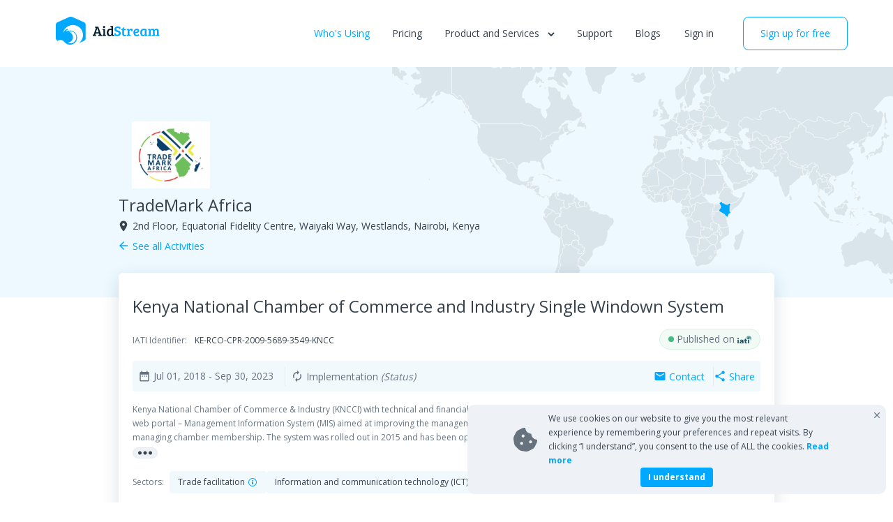

--- FILE ---
content_type: text/html; charset=UTF-8
request_url: https://aidstream.org/who-is-using/KE-RCO-CPR-2009-5689/44490
body_size: 19439
content:
<!doctype html>
<html lang="en">


<head>
    <meta charset="UTF-8">
    <meta http-equiv="X-UA-Compatible" content="IE=edge">
    <meta content='width=device-width, initial-scale=1.0, maximum-scale=5, user-scalable=0' name='viewport' />
    <meta http-equiv="Pragma" content="no-cache">
    <meta http-equiv="Cache-Control" content="no-cache">

    <meta name="title" content="Activity Viewer" />
    <meta name="description"
        content="AidStream | KE-RCO-CPR-2009-5689-3549-KNCC - Kenya National Chamber of Commerce and Industry Single Windown System " />
    <meta name="robots" content="index,follow" />
    <meta name="copyright" content="AidStream" />

    <meta name="og:site_name" content="Aidstream" />
    <meta name="og:title"
        content="Activity Viewer - KE-RCO-CPR-2009-5689-3549-KNCC - Kenya National Chamber of Commerce and Industry Single Windown System " />
    <meta name="og:image" content="https://aidstream.org/images/aidstream_logo.png" />
    <meta name="og:description" content="Kenya National Chamber of Commerce &amp; Industry (KNCCI) with technical and financial support from TradeMark East Africa (TMEA) has implemented an online web portal – Management Information System (MIS) aimed at improving the management and administration of ordinary certificates of origin, as well as managing chamber membership. The system was rolled out in 2015 and has been operational since then. 

This second phase of funding is aimed at enhancing system functionalities to further enhance efficiency in the operations of the Chambers by adopting much more affordable, simplified and accessible technologies through mobile enablement. This second phase shall place emphasis on rolling out the automated services to the County Chambers, thereby reaching out to more members/trade community in Kenya.

The scope to be covered in this respect include: a. Chamber Management Information System (CMIS)  – Mobile Enablement; b. CMIS System Upgrade; c. ICT Infrastructure Support; d.	Change Management" />
    <meta name="og:type" content="website" />
    <meta name="og:url" content="https://aidstream.org/who-is-using/KE-RCO-CPR-2009-5689/44490" />

    <meta name="twitter:card" content="summary_large_image">
    <meta name="twitter:title"
        content="Activity Viewer - Kenya National Chamber of Commerce and Industry Single Windown System ">
    <meta name="twitter:description" content="Kenya National Chamber of Commerce &amp; Industry (KNCCI) with technical and financial support from TradeMark East Africa (TMEA) has implemented an online web portal – Management Information System (MIS) aimed at improving the management and administration of ordinary certificates of origin, as well as managing chamber membership. The system was rolled out in 2015 and has been operational since then. 

This second phase of funding is aimed at enhancing system functionalities to further enhance efficiency in the operations of the Chambers by adopting much more affordable, simplified and accessible technologies through mobile enablement. This second phase shall place emphasis on rolling out the automated services to the County Chambers, thereby reaching out to more members/trade community in Kenya.

The scope to be covered in this respect include: a. Chamber Management Information System (CMIS)  – Mobile Enablement; b. CMIS System Upgrade; c. ICT Infrastructure Support; d.	Change Management">
    <meta name="twitter:image:src" content="https://aidstream.org/images/aidstream_logo.png" />
    <meta name="twitter:url" content="https://aidstream.org/who-is-using/KE-RCO-CPR-2009-5689/44490" />
    <link rel="shortcut icon" type="image/png" sizes="32*32" href="/images/favicon.png"/><link href='https://aidstream.org/css/style.min.css' rel='stylesheet'>

    <link href="https://fonts.googleapis.com/icon?family=Material+Icons" rel="stylesheet">
    <link rel="preconnect" href="https://fonts.googleapis.com">
    <link rel="preconnect" href="https://fonts.gstatic.com" crossorigin>
    <link href="https://fonts.googleapis.com/css2?family=Open+Sans:wght@300;400;600;700&display=swap" rel="stylesheet">
    <link href="https://aidstream.org/css/tailwind-front.css?id=6831dac2dca43ca8e20020f36eead6c7" rel="stylesheet">
    <title>Kenya National Chamber of Commerce and Industry Single Windown System  -
        TradeMark Africa - Aidstream</title>
        <link rel="canonical" href="https://aidstream.org/who-is-using/KE-RCO-CPR-2009-5689/44490">
                    <script type="text/javascript">
                (function(c,l,a,r,i,t,y){
                    c[a]=c[a]||function(){(c[a].q=c[a].q||[]).push(arguments)};
                    t=l.createElement(r);t.async=1;t.src="https://www.clarity.ms/tag/"+i;
                    y=l.getElementsByTagName(r)[0];y.parentNode.insertBefore(t,y);
                })(window, document, "clarity", "script", "j9d2ziej97");
            </script>
        </head>

<body>
    <div class="activity-header-wrapper">
                    <header class="[ nav-down ] py-3 md:py-6 px-4 md:px-10 lg:px-20 relative max-w-[1440px] mx-auto">
  <nav class="flex justify-between ">
    <div class="navbar-header">
      <a href="https://aidstream.org">
        <svg width="150" height="40" fill="none" xmlns="http://www.w3.org/2000/svg">
          <title>AidStream</title>
          <path fill-rule="evenodd" clip-rule="evenodd"
            d="M24.557 29.909c.295-3.806-2.662-7.776-6.282-8.514 0 0 2.038-.762 4.361-.272 2.307.486 5.091 1.983 6.454 6.147 0 0 1.663 5.668-3.34 9.236-4.548 3.243-9.142.55-9.142.55 4.024.213 7.631-3.041 7.95-7.147Zm-21.92 4.684c.793-.637 1.62-1.053 2.364-1.183 4.5-.784 5.943 1.4 7.329 2.9 2.787 3.017 5.315 3.689 8.13 3.69 5.633.002 10.325-4.918 10.015-10.473-.29-5.205-4.255-9.197-9.637-9.689-.136-.012-.25-.008-.386-.014-1.67-.072-2.754.28-4.194.74-.414.132-.677.284-.873.334-.236.06-.366-.003-.449-.066-.075-.057-.311-.41-.04-.676.696-.685.94-.748 1.778-1.387.305-.233.583-.426.66-.71a.634.634 0 0 0-.2-.659c-.292-.271-.712-.142-1.273.14a8.473 8.473 0 0 0-.922.518c-1.918 1.27-3.707 3.192-4.65 5.462-.054.13.556-2.028.635-2.277.36-1.13 1.917-4.251 4.416-6.126 2.28-1.94 5.975-3.519 9.926-3.26 8.412.55 13.867 7.198 13.724 14.838-.038 2.022-1.135 7.952-6.253 11.25l7.695-3.447c1.334-.597 2.425-2.27 2.425-3.717V11.588c0-1.447-1.091-3.12-2.425-3.717L23.854.448c-1.334-.597-3.517-.597-4.85 0L2.424 7.872C1.091 8.469 0 10.142 0 11.589v19.192c0 1.447 1.091 3.12 2.425 3.717"
            fill="#00A8FF" />
          <path
            d="m54.313 25.26 3.247-9.32-1.27-.12V14.2h4.618l4.114 11.54h.02l1.15.06v1.7h-5.204v-1.62l.767-.06c.228-.027.383-.08.463-.16.081-.08.088-.227.02-.44l-.423-1.24h-4.72l-.604 1.76 1.21.06v1.7h-4.659v-1.62l.666-.06c.282-.027.484-.213.605-.56Zm5.142-8.82-1.875 5.7h3.751l-1.815-5.7h-.06ZM70.61 17.44v8.4l1.15.06v1.6h-4.8v-1.52l.666-.06c.39-.04.585-.253.585-.64v-5.56c0-.227-.04-.38-.121-.46-.068-.08-.195-.12-.384-.12L67 19.1v-1.66h3.61Zm-2.54-1.72c-.283-.28-.424-.633-.424-1.06 0-.427.141-.78.423-1.06.283-.293.653-.44 1.11-.44.457 0 .827.147 1.109.44.296.28.444.633.444 1.06 0 .427-.148.78-.444 1.06-.282.267-.652.4-1.11.4-.456 0-.826-.133-1.109-.4ZM77.99 17.14c.578 0 1.13.08 1.654.24v-2.02c0-.293-.175-.453-.525-.48l-.867-.06v-1.58h3.752V25.4c.013.307.181.46.504.46l.706.04v1.6h-3.268v-1.18l-.06-.02c-.605.973-1.52 1.46-2.743 1.46-1.533 0-2.608-.507-3.227-1.52-.565-.92-.847-2.047-.847-3.38 0-1.733.43-3.12 1.29-4.16.875-1.04 2.085-1.56 3.631-1.56Zm1.654 7.24V19.2a3.76 3.76 0 0 0-1.533-.32c-.887 0-1.54.353-1.956 1.06-.404.707-.605 1.607-.605 2.7 0 2.24.726 3.36 2.178 3.36.551 0 1.008-.153 1.371-.46.363-.32.545-.707.545-1.16Z"
            fill="#001E2D" />
          <path
            d="M88.054 25.7c1.613 0 2.42-.64 2.42-1.92 0-.667-.356-1.16-1.069-1.48-.376-.187-.867-.36-1.472-.52-.592-.16-1.09-.32-1.493-.48a6.585 6.585 0 0 1-1.19-.7c-.793-.587-1.19-1.487-1.19-2.7 0-1.227.424-2.187 1.271-2.88.86-.707 1.977-1.06 3.348-1.06 1.385 0 2.669.273 3.852.82v3l-2.057.14v-1.16c0-.2-.027-.347-.08-.44-.149-.253-.626-.38-1.433-.38-.793 0-1.385.14-1.774.42-.377.28-.565.713-.565 1.3 0 .427.161.8.484 1.12.215.213.531.393.948.54l1.351.42c.484.147.908.307 1.27.48.377.173.767.413 1.17.72.82.6 1.23 1.527 1.23 2.78s-.457 2.24-1.37 2.96c-.902.72-2.098 1.08-3.59 1.08-1.48 0-2.81-.273-3.994-.82v-3.16l2.057-.14v1.22c0 .2.027.347.08.44.055.093.216.187.485.28.282.08.72.12 1.31.12ZM96.438 15.32h1.31v2.12h2.683l-.202 1.68h-2.48v5.26c0 .587.107 1 .322 1.24.215.227.545.34.988.34.458 0 .915-.14 1.372-.42l.605 1.54c-.672.467-1.526.7-2.561.7-.605 0-1.116-.08-1.533-.24-.417-.147-.726-.313-.928-.5-.202-.187-.356-.46-.464-.82-.107-.36-.168-.64-.181-.84-.014-.213-.02-.52-.02-.92v-5.34h-1.432l.201-1.46c.632-.053 1.11-.273 1.432-.66.323-.4.619-.96.888-1.68ZM103.052 25.26v-5.54c0-.213-.041-.36-.121-.44-.067-.093-.195-.147-.383-.16l-.848-.06v-1.62h3.409v1.5c.242-.52.618-.947 1.129-1.28a3.052 3.052 0 0 1 1.755-.52c.672 0 1.311.147 1.916.44v2.98l-1.876.14v-.92c0-.267-.067-.433-.201-.5-.148-.067-.33-.1-.545-.1-.538 0-.981.193-1.331.58-.336.373-.504.853-.504 1.44v4.64l1.754.08v1.58h-5.405v-1.52l.666-.06c.202-.027.349-.08.444-.16.094-.093.141-.26.141-.5ZM116.179 17.14c1.009 0 1.809.247 2.4.74.592.48.888 1.16.888 2.04 0 .587-.128 1.107-.383 1.56-.256.44-.572.787-.948 1.04-.377.253-.834.46-1.372.62-.901.267-1.916.4-3.045.4.04.707.262 1.28.665 1.72.404.427 1.022.64 1.856.64.834 0 1.667-.293 2.501-.88l.766 1.62c-.269.24-.726.487-1.371.74-.632.253-1.358.38-2.178.38-1.641 0-2.844-.447-3.611-1.34-.766-.907-1.149-2.147-1.149-3.72 0-1.573.437-2.893 1.311-3.96.874-1.067 2.097-1.6 3.67-1.6Zm-.927 4.58a3.47 3.47 0 0 0 1.371-.58c.417-.307.625-.667.625-1.08 0-.813-.403-1.22-1.21-1.22-.753 0-1.331.3-1.734.9-.404.587-.625 1.293-.666 2.12.592-.013 1.13-.06 1.614-.14ZM129.942 17.84v7.44c0 .213.033.36.1.44.081.08.216.127.404.14l.645.04v1.6h-3.207v-1.16l-.06-.02c-.672.96-1.593 1.44-2.763 1.44-1.371 0-2.387-.433-3.045-1.3-.659-.867-.989-2.053-.989-3.56 0-1.813.444-3.227 1.331-4.24.888-1.013 2.219-1.52 3.994-1.52 1.143 0 2.339.233 3.59.7Zm-2.34 6.48v-5.18c-.376-.173-.894-.26-1.553-.26-.901 0-1.553.36-1.956 1.08-.403.72-.605 1.673-.605 2.86 0 2.16.699 3.24 2.097 3.24.592 0 1.076-.173 1.452-.52.377-.36.565-.767.565-1.22ZM132.208 19.06v-1.62h3.409v1.3c.752-1.067 1.781-1.6 3.085-1.6 1.318 0 2.205.533 2.662 1.6.753-1.067 1.775-1.6 3.066-1.6.968 0 1.714.293 2.239.88.524.573.786 1.44.786 2.6v5.22l1.15.06v1.6h-4.8v-1.52l.665-.06c.202-.027.343-.08.424-.16.094-.093.148-.253.161-.48v-4.14c0-.733-.087-1.273-.262-1.62-.161-.36-.551-.54-1.17-.54-.618 0-1.096.187-1.432.56-.322.373-.484.873-.484 1.5v4.8l1.11.06v1.6h-4.76v-1.52l.665-.06c.202-.027.35-.08.444-.16.094-.093.141-.26.141-.5v-4.12c0-.733-.087-1.273-.262-1.62-.161-.36-.558-.54-1.19-.54-.618 0-1.089.193-1.412.58-.322.387-.484.867-.484 1.44v4.84l1.089.06v1.6h-4.759v-1.52l.665-.06c.202-.027.35-.08.444-.16.094-.093.141-.26.141-.5h.02v-5.52c0-.227-.04-.38-.121-.46-.067-.093-.195-.147-.383-.16l-.847-.06Z"
            fill="#00A8FF" />
        </svg>
        <span class="absolute inline-block" style="text-indent: -9999px">
          Aidstream
        </span>
      </a>
      <!-- <span id="pro_user">PRO</span> -->
      <button type="button" class="[ navbar-toggle collapsed ] lg:hidden">
        <span class="sr-only">Toggle navigation</span>
        <span class="bar1"></span>
        <span class="bar2"></span>
        <span class="bar3"></span>
      </button>
    </div>
    <div class="[ navbar-right ] navbar-collapse flex lg:items-center text-sm flex-col lg:flex-row">
      <ul class="[ nav navbar-nav ] flex lg:items-center flex-col lg:flex-row space-y-8 lg:space-x-4 xl:space-x-8 lg:space-y-0">
        <!-- <li>
          <a class="" href="https://aidstream.org/about">About</a>
        </li> -->
        <li>
          <a class="active text-gray-90 hover:text-gray-90 px-2.5 py-2 -mx-2.5 rounded md:hover:bg-gray-10 active:bg-gray-20 block" href="https://aidstream.org/who-is-using">
            Who's Using          </a>
        </li>
        <li>
          <a class=" px-2.5 py-2 text-gray-90 hover:text-gray-90 -mx-2.5 rounded md:hover:bg-gray-10 active:bg-gray-20 block" href="https://aidstream.org/pricing">
            Pricing
          </a>
        </li>
        
        
        <li class="relative cursor-default group">
          <!-- <a class="" href="https://aidstream.org/premium/contact/thankyou">
            Product and services
            <span class="inline-block ml-2 transition-transform group-hover:rotate-180">
              <svg width="10" height="7" fill="none" xmlns="http://www.w3.org/2000/svg"><path fill-rule="evenodd" clip-rule="evenodd" d="M.293 1.707 1.707.293 5 3.586 8.293.293l1.414 1.414L5 6.414.293 1.707Z" fill="#66737F"/></svg>
            </span>
          </a> -->
          <p class=" menu-dropdown px-2.5 py-2 -mx-2.5 rounded md:hover:bg-gray-10">
            Product and Services
            <span class="inline-block ml-2 transition-transform md:group-hover:rotate-180">
              <svg width="10" height="7" fill="none" xmlns="http://www.w3.org/2000/svg"><path fill-rule="evenodd" clip-rule="evenodd" d="M.293 1.707 1.707.293 5 3.586 8.293.293l1.414 1.414L5 6.414.293 1.707Z" fill="#66737F"/></svg>
            </span>
          </p>
          <div class="overflow-auto lg:overflow-hidden text-sm text-gray-70 flex flex-col lg:flex-row  lg:w-[725px] relative lg:absolute z-[100] pt-5  lg:right-[-170%] lg:invisible lg:opacity-0 lg:translate-y-[-20px] lg:group-hover:translate-y-0 lg:group-hover:visible lg:group-hover:opacity-100 transition-transform sub-nav">
            <div class="p-6 bg-blue-10 lg:w-[225px] rounded-tl rounded-tr lg:rounded-tr-none lg:rounded-bl">
                <p class="mb-6 uppercase">Product</p>
                <a href="https://aidstream.org/product" class="block md:hover:bg-blue-20 active:bg-blue-30 rounded mt-[-10px] mx-[-12px] py-2.5 px-3 ">
                  <div class="mb-4">
                    <svg width="150" height="40" fill="none" xmlns="http://www.w3.org/2000/svg">
                      <title>An easy-to-use tool to publish your data in IATI format</title>
                      <path fill-rule="evenodd" clip-rule="evenodd"
                        d="M24.557 29.909c.295-3.806-2.662-7.776-6.282-8.514 0 0 2.038-.762 4.361-.272 2.307.486 5.091 1.983 6.454 6.147 0 0 1.663 5.668-3.34 9.236-4.548 3.243-9.142.55-9.142.55 4.024.213 7.631-3.041 7.95-7.147Zm-21.92 4.684c.793-.637 1.62-1.053 2.364-1.183 4.5-.784 5.943 1.4 7.329 2.9 2.787 3.017 5.315 3.689 8.13 3.69 5.633.002 10.325-4.918 10.015-10.473-.29-5.205-4.255-9.197-9.637-9.689-.136-.012-.25-.008-.386-.014-1.67-.072-2.754.28-4.194.74-.414.132-.677.284-.873.334-.236.06-.366-.003-.449-.066-.075-.057-.311-.41-.04-.676.696-.685.94-.748 1.778-1.387.305-.233.583-.426.66-.71a.634.634 0 0 0-.2-.659c-.292-.271-.712-.142-1.273.14a8.473 8.473 0 0 0-.922.518c-1.918 1.27-3.707 3.192-4.65 5.462-.054.13.556-2.028.635-2.277.36-1.13 1.917-4.251 4.416-6.126 2.28-1.94 5.975-3.519 9.926-3.26 8.412.55 13.867 7.198 13.724 14.838-.038 2.022-1.135 7.952-6.253 11.25l7.695-3.447c1.334-.597 2.425-2.27 2.425-3.717V11.588c0-1.447-1.091-3.12-2.425-3.717L23.854.448c-1.334-.597-3.517-.597-4.85 0L2.424 7.872C1.091 8.469 0 10.142 0 11.589v19.192c0 1.447 1.091 3.12 2.425 3.717"
                        fill="#00A8FF" />
                      <path
                        d="m54.313 25.26 3.247-9.32-1.27-.12V14.2h4.618l4.114 11.54h.02l1.15.06v1.7h-5.204v-1.62l.767-.06c.228-.027.383-.08.463-.16.081-.08.088-.227.02-.44l-.423-1.24h-4.72l-.604 1.76 1.21.06v1.7h-4.659v-1.62l.666-.06c.282-.027.484-.213.605-.56Zm5.142-8.82-1.875 5.7h3.751l-1.815-5.7h-.06ZM70.61 17.44v8.4l1.15.06v1.6h-4.8v-1.52l.666-.06c.39-.04.585-.253.585-.64v-5.56c0-.227-.04-.38-.121-.46-.068-.08-.195-.12-.384-.12L67 19.1v-1.66h3.61Zm-2.54-1.72c-.283-.28-.424-.633-.424-1.06 0-.427.141-.78.423-1.06.283-.293.653-.44 1.11-.44.457 0 .827.147 1.109.44.296.28.444.633.444 1.06 0 .427-.148.78-.444 1.06-.282.267-.652.4-1.11.4-.456 0-.826-.133-1.109-.4ZM77.99 17.14c.578 0 1.13.08 1.654.24v-2.02c0-.293-.175-.453-.525-.48l-.867-.06v-1.58h3.752V25.4c.013.307.181.46.504.46l.706.04v1.6h-3.268v-1.18l-.06-.02c-.605.973-1.52 1.46-2.743 1.46-1.533 0-2.608-.507-3.227-1.52-.565-.92-.847-2.047-.847-3.38 0-1.733.43-3.12 1.29-4.16.875-1.04 2.085-1.56 3.631-1.56Zm1.654 7.24V19.2a3.76 3.76 0 0 0-1.533-.32c-.887 0-1.54.353-1.956 1.06-.404.707-.605 1.607-.605 2.7 0 2.24.726 3.36 2.178 3.36.551 0 1.008-.153 1.371-.46.363-.32.545-.707.545-1.16Z"
                        fill="#001E2D" />
                      <path
                        d="M88.054 25.7c1.613 0 2.42-.64 2.42-1.92 0-.667-.356-1.16-1.069-1.48-.376-.187-.867-.36-1.472-.52-.592-.16-1.09-.32-1.493-.48a6.585 6.585 0 0 1-1.19-.7c-.793-.587-1.19-1.487-1.19-2.7 0-1.227.424-2.187 1.271-2.88.86-.707 1.977-1.06 3.348-1.06 1.385 0 2.669.273 3.852.82v3l-2.057.14v-1.16c0-.2-.027-.347-.08-.44-.149-.253-.626-.38-1.433-.38-.793 0-1.385.14-1.774.42-.377.28-.565.713-.565 1.3 0 .427.161.8.484 1.12.215.213.531.393.948.54l1.351.42c.484.147.908.307 1.27.48.377.173.767.413 1.17.72.82.6 1.23 1.527 1.23 2.78s-.457 2.24-1.37 2.96c-.902.72-2.098 1.08-3.59 1.08-1.48 0-2.81-.273-3.994-.82v-3.16l2.057-.14v1.22c0 .2.027.347.08.44.055.093.216.187.485.28.282.08.72.12 1.31.12ZM96.438 15.32h1.31v2.12h2.683l-.202 1.68h-2.48v5.26c0 .587.107 1 .322 1.24.215.227.545.34.988.34.458 0 .915-.14 1.372-.42l.605 1.54c-.672.467-1.526.7-2.561.7-.605 0-1.116-.08-1.533-.24-.417-.147-.726-.313-.928-.5-.202-.187-.356-.46-.464-.82-.107-.36-.168-.64-.181-.84-.014-.213-.02-.52-.02-.92v-5.34h-1.432l.201-1.46c.632-.053 1.11-.273 1.432-.66.323-.4.619-.96.888-1.68ZM103.052 25.26v-5.54c0-.213-.041-.36-.121-.44-.067-.093-.195-.147-.383-.16l-.848-.06v-1.62h3.409v1.5c.242-.52.618-.947 1.129-1.28a3.052 3.052 0 0 1 1.755-.52c.672 0 1.311.147 1.916.44v2.98l-1.876.14v-.92c0-.267-.067-.433-.201-.5-.148-.067-.33-.1-.545-.1-.538 0-.981.193-1.331.58-.336.373-.504.853-.504 1.44v4.64l1.754.08v1.58h-5.405v-1.52l.666-.06c.202-.027.349-.08.444-.16.094-.093.141-.26.141-.5ZM116.179 17.14c1.009 0 1.809.247 2.4.74.592.48.888 1.16.888 2.04 0 .587-.128 1.107-.383 1.56-.256.44-.572.787-.948 1.04-.377.253-.834.46-1.372.62-.901.267-1.916.4-3.045.4.04.707.262 1.28.665 1.72.404.427 1.022.64 1.856.64.834 0 1.667-.293 2.501-.88l.766 1.62c-.269.24-.726.487-1.371.74-.632.253-1.358.38-2.178.38-1.641 0-2.844-.447-3.611-1.34-.766-.907-1.149-2.147-1.149-3.72 0-1.573.437-2.893 1.311-3.96.874-1.067 2.097-1.6 3.67-1.6Zm-.927 4.58a3.47 3.47 0 0 0 1.371-.58c.417-.307.625-.667.625-1.08 0-.813-.403-1.22-1.21-1.22-.753 0-1.331.3-1.734.9-.404.587-.625 1.293-.666 2.12.592-.013 1.13-.06 1.614-.14ZM129.942 17.84v7.44c0 .213.033.36.1.44.081.08.216.127.404.14l.645.04v1.6h-3.207v-1.16l-.06-.02c-.672.96-1.593 1.44-2.763 1.44-1.371 0-2.387-.433-3.045-1.3-.659-.867-.989-2.053-.989-3.56 0-1.813.444-3.227 1.331-4.24.888-1.013 2.219-1.52 3.994-1.52 1.143 0 2.339.233 3.59.7Zm-2.34 6.48v-5.18c-.376-.173-.894-.26-1.553-.26-.901 0-1.553.36-1.956 1.08-.403.72-.605 1.673-.605 2.86 0 2.16.699 3.24 2.097 3.24.592 0 1.076-.173 1.452-.52.377-.36.565-.767.565-1.22ZM132.208 19.06v-1.62h3.409v1.3c.752-1.067 1.781-1.6 3.085-1.6 1.318 0 2.205.533 2.662 1.6.753-1.067 1.775-1.6 3.066-1.6.968 0 1.714.293 2.239.88.524.573.786 1.44.786 2.6v5.22l1.15.06v1.6h-4.8v-1.52l.665-.06c.202-.027.343-.08.424-.16.094-.093.148-.253.161-.48v-4.14c0-.733-.087-1.273-.262-1.62-.161-.36-.551-.54-1.17-.54-.618 0-1.096.187-1.432.56-.322.373-.484.873-.484 1.5v4.8l1.11.06v1.6h-4.76v-1.52l.665-.06c.202-.027.35-.08.444-.16.094-.093.141-.26.141-.5v-4.12c0-.733-.087-1.273-.262-1.62-.161-.36-.558-.54-1.19-.54-.618 0-1.089.193-1.412.58-.322.387-.484.867-.484 1.44v4.84l1.089.06v1.6h-4.759v-1.52l.665-.06c.202-.027.35-.08.444-.16.094-.093.141-.26.141-.5h.02v-5.52c0-.227-.04-.38-.121-.46-.067-.093-.195-.147-.383-.16l-.847-.06Z"
                        fill="#00A8FF" />
                    </svg>
                  </div>
                  <p class="mb-4 text-gray-70">An easy-to-use tool to publish your data in IATI format</p>
                  <p class="text-blue-50">Learn more</p>
                </a>
            </div>
            <div class="p-6 px-5 pb-0 rounded-bl rounded-br md:pb-8 bg-blue-5 md:rounded-tr md:rounded-bl-none">
                <p class="mb-6 uppercase">Services</p>
                <div class="grid gap-6 sub-nav--services">
                  <a href="https://aidstream.org/services/assistance" class="flex space-x-2.5 items-center -m-2 p-2 md:hover:bg-blue-10 active:bg-blue-20 rounded ">
                    <div class="flex-shrink-0">
                      <svg width="44" height="44" fill="none" xmlns="http://www.w3.org/2000/svg">
                        <title>Assistance</title>
                        <rect width="44" height="44" rx="4" fill="#00A8FF"/><path d="M39.576 25c1.72 0 2.638-2.03 1.501-3.321L23.501 1.706a2 2 0 0 0-3.002 0L2.923 21.68C1.786 22.97 2.703 25 4.424 25H16v19h12V25h11.576Z" fill="#0076B3"/></svg>
                    </div>
                    <div>
                      <p class="font-bold text-gray-90">Assistance</p>
                      <p class="whitespace-nowrap text-gray-70">Assistance publishing data</p>
                    </div>
                  </a>
                  <a href="https://aidstream.org/services/migration" class="flex space-x-2.5 items-center -m-2 p-2 md:hover:bg-blue-10 active:bg-blue-20 rounded ">
                    <div class="flex-shrink-0">
                      <svg width="44" height="44" fill="none" xmlns="http://www.w3.org/2000/svg">
                        <title>Migrate</title>
                        <path d="M0 4a4 4 0 0 1 4-4h23v44H4a4 4 0 0 1-4-4V4ZM31 0h9a4 4 0 0 1 4 4v36a4 4 0 0 1-4 4h-9V0Z" fill="#FF645B"/><path d="M19 4.424c0-1.72 2.03-2.638 3.321-1.501l19.973 17.576a2 2 0 0 1 0 3.002L22.32 41.077C21.03 42.214 19 41.297 19 39.576V28H0V16h19V4.424Z" fill="#984C27"/></svg>
                    </div>
                    <div>
                      <p class="font-bold text-gray-90">Migrate</p>
                      <p class="whitespace-nowrap text-gray-70">Migrate your data</p>
                    </div>
                  </a>
                  <a href="https://aidstream.org/services/validation" class="flex space-x-2.5 items-center -m-2 p-2 md:hover:bg-blue-10 active:bg-blue-20 rounded ">
                    <div class="flex-shrink-0">
                      <svg width="44" height="44" fill="none" xmlns="http://www.w3.org/2000/svg">
                        <title>Validation</title>
                        <mask id="validation" style="mask-type:alpha" maskUnits="userSpaceOnUse" x="0" y="0" width="44" height="44"><rect width="44" height="44" rx="4" fill="#FFCA3A"/></mask><g mask="url(#validation)"><rect width="44" height="44" rx="4" fill="#FFCA3A"/><path d="M11.215 37.715 0 26.5V13l11.24 11.24a2 2 0 0 0 2.657.152L44 .5V13L13.902 37.843a2 2 0 0 1-2.687-.128Z" fill="#997923"/><path d="M29.215 41.215 18 30l6.5-7 4.74 4.74a2 2 0 0 0 2.657.152L62 4v12.5L31.902 41.343a2 2 0 0 1-2.687-.128Z" fill="#997923"/></g></svg>
                    </div>
                    <div>
                      <p class="font-bold text-gray-90">Validation</p>
                      <p class="whitespace-nowrap text-gray-70">Improve data quality</p>
                    </div>
                  </a>
                  <a href="https://aidstream.org/services/ad-hoc" class="flex space-x-2.5 items-center -m-2 p-2 md:hover:bg-blue-10 active:bg-blue-20 rounded ">
                    <div class="flex-shrink-0">
                      <svg width="44" height="44" fill="none" xmlns="http://www.w3.org/2000/svg">
                        <title>Ad-Hoc</title>
                        <rect width="44" height="44" rx="4" fill="#43BA7F"/><path fill="#28704C" d="M14 21h16v23H14z"/><path fill-rule="evenodd" clip-rule="evenodd" d="M19 0H8v21h28V0H25v12h-6V0Z" fill="#28704C"/></svg>
                    </div>
                    <div>
                      <p class="font-bold text-gray-90">Ad-Hoc</p>
                      <p class="whitespace-nowrap text-gray-70">General data services</p>
                    </div>
                  </a>
                  <a href="https://aidstream.org/services/training" class="flex space-x-2.5 items-center -m-2 p-2 md:hover:bg-blue-10 active:bg-blue-20 rounded ">
                    <div class="flex-shrink-0">
                      <svg width="44" height="44" fill="none" xmlns="http://www.w3.org/2000/svg">
                        <title>Training</title>
                        <mask id="a" style="mask-type:alpha" maskUnits="userSpaceOnUse" x="0" y="0" width="44" height="44"><rect width="44" height="44" rx="4" fill="#FFCA3A"/></mask><g mask="url(#a)"><rect width="44" height="44" rx="4" fill="#C281D1"/><rect x="16" y="-5" width="36" height="33" rx="4" fill="#744D7D"/><path d="M-2 39.5 20 18l7.5 6.5L4 48h-6v-8.5Z" fill="#744D7D"/></g></svg>
                    </div>
                    <div>
                      <p class="font-bold text-gray-90">Training</p>
                      <p class="whitespace-nowrap text-gray-70">Get help from experts</p>
                    </div>
                  </a>
                </div>
            </div>
          </div>
        </li>
        <li>
          <a class=" px-2.5 py-2 text-gray-90 hover:text-gray-90 -mx-2.5 rounded md:hover:bg-gray-10 active:bg-gray-20 block" href="https://aidstream.zendesk.com/hc/en-us">
            Support
          </a>
        </li>
        <li><a href="https://aidstream.org/blog"  class=" text-gray-90 hover:text-gray-90 px-2.5 py-2 -mx-2.5 rounded md:hover:bg-gray-10 active:bg-gray-20 block" >Blogs</a></li>
      </ul>
      <div class="[ action-btn pull-left ] flex items-start lg:items-center flex-col lg:flex-row space-y-8 lg:space-x-4 xl:space-x-8 lg:space-y-0 mt-8 lg:mt-0 lg:ml-4 ">
                <a href="https://aidstream.org/auth/login" class="login px-2.5 py-2 -mx-2.5 rounded md:hover:bg-gray-10 active:bg-gray-20 block" title="Sign In">
          Sign in        </a>
        <a href="https://aidstream.org/register"
          class="px-6 py-3 transition border rounded-lg text-blue-50 border-blue-50 hover:bg-blue-50 hover:text-white" title="Sign up for free">
          Sign up for free
        </a>
                
      </div>
    </div>
  </nav>

  
</header>

<script type="text/javascript" src="https://aidstream.org/js/jquery.js"></script>
<script>
  const dropdownMenu = document.querySelector('.menu-dropdown')
  const arrowIcon = document.querySelector('.menu-dropdown span')
  const subMenu = document.querySelector('.sub-nav')
  const mq = window.matchMedia("(min-width:768px")
  mq.addListener(handleWidthChange)


  dropdownMenu.addEventListener('click', (event)=>{
    event.target.querySelector('span').classList.toggle('rotate-180')
    subMenu.classList.toggle('open')
  })
  handleWidthChange(mq)

  function handleWidthChange(mq){
    if(mq.matches){
      subMenu.classList.remove('open')
      arrowIcon.classList.remove('rotate-180')
      $('body').removeClass('overflow-hidden');
    }
  }
</script>
            </div>
    <div class="wrapper">
        <div id="tooltip" class="tooltips"></div>
        <div id="map"></div>
        <section class="relative block px-5">
            <div class="max-w-[940px] w-full mx-auto">
                <div class="md:absolute bottom-20">
                    <div class="hidden md:inline-block">
                                                    <p class="inline-block max-w-[150px] mb-2 h-24">
                                <img
                                    loading="lazy"
                                    class="inline-block object-contain w-full h-full"
                                    src="https://aidstream.s3.us-west-2.amazonaws.com/organizationLogos/1039.jpeg"
                                    alt="TradeMark East Africa">
                            </p>
                                            </div>
                    <div class="">
                        <div class="mb-1 text-gray-80">
                            <span class="text-lg md:text-2xl text-gray-80"
                                title="TradeMark Africa">
                                TradeMark Africa
                            </span>
                        </div>
                                                    <address class="flex items-start mb-1 space-x-1 text-sm">
                                <i class="-ml-0.5 text-lg leading-5 material-icons">room</i>
                                <span
                                    class="inline-block not-italic">2nd Floor, Equatorial Fidelity Centre, Waiyaki Way, Westlands, Nairobi, Kenya</span>
                            </address>
                        
                                                    <a href="https://aidstream.org/who-is-using/KE-RCO-CPR-2009-5689"
                                class="flex items-center space-x-1">
                                <i class="text-lg -ml-0.5 material-icons">arrow_back</i>
                                <span>See all Activities</span>
                            </a>
                                            </div>
                </div>
            </div>
        </section>
        <section class="mb-20">
            <div
                class="bg-white max-w-[940px] rounded-md mx-auto block mt-6 md:mt-[-55px] md:shadow-show-more-info px-5 md:py-8">
                <div class="activity-viewer-wrapper">
                    <h1 class="text-base activity_viewer_name text-gray-80 md:text-xl xl:text-2xl">
                        Kenya National Chamber of Commerce and Industry Single Windown System 
                    </h1>

                    <div
                        class="flex flex-col items-start justify-between w-full space-y-2 sm:space-y-0 sm:items-center md:my-4 sm:flex-row">
                        <div class="text-base fl text-gray-70">
                            <p class="space-x-2 ">
                                <span class="text-xs">
                                    IATI Identifier:
                                </span>
                                <span class="text-xs text-gray-80">
                                    KE-RCO-CPR-2009-5689-3549-KNCC
                                </span>
                            </p>
                        </div>
                        <div class="flex items-center md:space-x-2">
                            <div class="hidden md:inline-block">
                                                            </div>
                            <div class="text-xs md:text-sm">
                                                                    <div
                                        class="flex items-center px-3 py-1 space-x-1 leading-5 border rounded-full text-gray-70 bg-green-5 border-green-10">
                                        <span class="w-2 h-2 rounded-full bg-green-50"></span>
                                        <span>
                                            Published on                                        </span>
                                        <img
                                            loading="lazy"
                                            src="https://aidstream.org/images/ic_iati-logo.png" alt="IATI" width="20"
                                            height="11">
                                    </div>
                                                            </div>
                        </div>
                    </div>

                    <div class="flex items-center justify-between p-2 mt-6 rounded sm:mt-2 bg-blue-5 text-gray-70">
                        <ul class="flex flex-col md:items-center md:divide-x divide-gray-20 md:flex-row md:space-x-2">
                                                            <li class="flex items-center pr-2 space-x-1 ">
                                    <i class="text-lg material-icons">date_range</i>
                                                                            <span class="text-sm">
                                                                                            Jul 01, 2018
                                                                                                        <span class="text-sm">
                                                            </span>
                                                    <span class="text-sm">
                                                            </span>
                                                    <span class="text-sm">
                                                                        - Sep 30, 2023
                                                </li>
                        <li class="flex items-center md:space-x-1 md:pl-2">
                                    <i class="text-lg material-icons">autorenew</i>
                    <span>
                        Implementation
                        <i>(Status)</i>
                    </span>
                            </li>
        </ul>
        <ul
            class="flex flex-col items-start md:divide-x divide-gray-20 md:flex-row md:items-center md:space-x-1">
                            <li class="pr-2">
                    <a class="flex items-center space-x-1" href="mailto:info@trademarkea.com"><i
                            class="text-lg material-icons">mail</i>
                        <span class="inline-block">Contact</span>
                    </a>
                </li>
                        <li class="relative group">
                <span
                    class="flex items-center space-x-1 duration-200 opacity-100 transition-axll text-blue-50 group-hover:opacity-0"><i
                        class="text-lg material-icons">share</i>
                    <span class="inline-block">Share</span>
                </span>
                <ul
                    class="absolute flex items-center invisible space-x-2 transition-all duration-200 opacity-0 top-1 left-4 group-hover:opacity-100 group-hover:visible gruop-hover: group-focus:opacity-100 group-focus:visible">
                    <li><a id="twitter-button" href="javascript:void(0)">
                            <div class="w-5 h-5">
                                <svg viewBox="0 0 512 512" xmlns="http://www.w3.org/2000/svg">
                                    <rect fill="#1da1f2" height="512" rx="15%" width="512" />
                                    <path
                                        d="m437 152a72 72 0 0 1 -40 12 72 72 0 0 0 32-40 72 72 0 0 1 -45 17 72 72 0 0 0 -122 65 200 200 0 0 1 -145-74 72 72 0 0 0 22 94 72 72 0 0 1 -32-7 72 72 0 0 0 56 69 72 72 0 0 1 -32 1 72 72 0 0 0 67 50 200 200 0 0 1 -105 29 200 200 0 0 0 309-179 200 200 0 0 0 35-37"
                                        fill="#fff" />
                                </svg>
                            </div>
                        </a>
                    </li>
                </ul>
            </li>
        </ul>
    </div>
    <div class="py-4 text-xs activity-description text-gray-70">
        <p class="overflow-hidden leading-5 transition-all duration-500 max-h-16">
            Kenya National Chamber of Commerce &amp; Industry (KNCCI) with technical and financial support from TradeMark East Africa (TMEA) has implemented an online web portal – Management Information System (MIS) aimed at improving the management and administration of ordinary certificates of origin, as well as managing chamber membership. The system was rolled out in 2015 and has been operational since then. 

This second phase of funding is aimed at enhancing system functionalities to further enhance efficiency in the operations of the Chambers by adopting much more affordable, simplified and accessible technologies through mobile enablement. This second phase shall place emphasis on rolling out the automated services to the County Chambers, thereby reaching out to more members/trade community in Kenya.

The scope to be covered in this respect include: a. Chamber Management Information System (CMIS)  – Mobile Enablement; b. CMIS System Upgrade; c. ICT Infrastructure Support; d.	Change Management
        </p>
                    <span
                class="flex items-center justify-center h-4 transition-all duration-200 border rounded-full show-more w-9 bg-gray-10 border-gray-20 hover:bg-gray-30 focus:bg-gray-30 hover:border-gray-40 focus:border-gray-40">
                <i class="text-3xl leading-3 cursor-pointer material-icons text-gray-80">
                    more_horiz
                </i>
            </span>
            </div>
    <div class="flex items-center space-x-2 shrink-0">
                                    <span class="inline-block text-xs text-gray-70">Sectors:</span>
                        <ul class="flex flex-wrap gap-4 text-xs ">
                                                            <li
                            class="relative flex items-center px-3 py-2 my-0.5 space-x-1 rounded cursor-pointer bg-blue-5 group">
                            <p class="">
                                Trade facilitation
                                <span class="hidden w-4 h-4 -mb-1 md:inline-block">
                                    <svg width="16" class=" fill-primary" height="16"
                                        viewBox="0 0 16 16" fill="none"
                                        xmlns="http://www.w3.org/2000/svg">
                                        <path fill-rule="evenodd" clip-rule="evenodd"
                                            d="M8 13C10.7614 13 13 10.7614 13 8C13 5.23858 10.7614 3 8 3C5.23858 3 3 5.23858 3 8C3 10.7614 5.23858 13 8 13ZM8 14C11.3137 14 14 11.3137 14 8C14 4.68629 11.3137 2 8 2C4.68629 2 2 4.68629 2 8C2 11.3137 4.68629 14 8 14Z" />
                                        <path
                                            d="M9 6C9 6.55228 8.55228 7 8 7C7.44772 7 7 6.55228 7 6C7 5.44772 7.44772 5 8 5C8.55228 5 9 5.44772 9 6Z" />
                                        <path d="M7 8H9V11H7V8Z" />
                                    </svg>
                                </span>
                            </p>

                            <div
                                class="absolute hidden sm:inline-block z-10 invisible pt-4 w-[450px] translate-x-4 opacity-0 top-6 group-hover:visible group-focus:visible group-hover:opacity-100 group-focus:opacity-100 group-hover:translate-x-0 group-focus:translate-x-0">
                                <ul
                                    class="p-4 space-y-4 bg-white divide-y rounded divide-gray-20 shadow-box">
                                    <li class="flex items-start space-x-2 ">
                                        <h4 class="text-sm shrink-0 text-gray-70 w-[150px]">
                                            Sector code:</h4>
                                        <span class="">33120
                                            - Trade facilitation </span>
                                    </li>
                                    <li class="flex items-start pt-4 space-x-2">
                                        <h4 class="text-sm shrink-0 text-gray-70 w-[150px]">
                                            Sector vocabulary:</h4>
                                        <div class="">
                                            1
                                            -
                                            OECD DAC CRS Purpose Codes (5 digit)
                                        </div>
                                    </li>
                                </ul>
                            </div>
                        </li>
                                                                                <li
                            class="relative flex items-center px-3 py-2 my-0.5 space-x-1 rounded cursor-pointer bg-blue-5 group">
                            <p class="">
                                Information and communication technology (ICT)
                                <span class="hidden w-4 h-4 -mb-1 md:inline-block">
                                    <svg width="16" class=" fill-primary" height="16"
                                        viewBox="0 0 16 16" fill="none"
                                        xmlns="http://www.w3.org/2000/svg">
                                        <path fill-rule="evenodd" clip-rule="evenodd"
                                            d="M8 13C10.7614 13 13 10.7614 13 8C13 5.23858 10.7614 3 8 3C5.23858 3 3 5.23858 3 8C3 10.7614 5.23858 13 8 13ZM8 14C11.3137 14 14 11.3137 14 8C14 4.68629 11.3137 2 8 2C4.68629 2 2 4.68629 2 8C2 11.3137 4.68629 14 8 14Z" />
                                        <path
                                            d="M9 6C9 6.55228 8.55228 7 8 7C7.44772 7 7 6.55228 7 6C7 5.44772 7.44772 5 8 5C8.55228 5 9 5.44772 9 6Z" />
                                        <path d="M7 8H9V11H7V8Z" />
                                    </svg>
                                </span>
                            </p>

                            <div
                                class="absolute hidden sm:inline-block z-10 invisible pt-4 w-[450px] translate-x-4 opacity-0 top-6 group-hover:visible group-focus:visible group-hover:opacity-100 group-focus:opacity-100 group-hover:translate-x-0 group-focus:translate-x-0">
                                <ul
                                    class="p-4 space-y-4 bg-white divide-y rounded divide-gray-20 shadow-box">
                                    <li class="flex items-start space-x-2 ">
                                        <h4 class="text-sm shrink-0 text-gray-70 w-[150px]">
                                            Sector code:</h4>
                                        <span class="">22040
                                            - Information and communication technology (ICT) </span>
                                    </li>
                                    <li class="flex items-start pt-4 space-x-2">
                                        <h4 class="text-sm shrink-0 text-gray-70 w-[150px]">
                                            Sector vocabulary:</h4>
                                        <div class="">
                                            1
                                            -
                                            OECD DAC CRS Purpose Codes (5 digit)
                                        </div>
                                    </li>
                                </ul>
                            </div>
                        </li>
                                                </ul>
            </div>
    <div class="p-4 my-8 divide-y rounded-md divide-gray-20 bg-gray-5">
        <h2 class="flex items-center pb-4 space-x-2">
            <figure class="inline-block h-10 w-10 p-0.5 rounded-md bg-yellow-60">
                <svg viewBox="0 0 32 32" fill="none" xmlns="http://www.w3.org/2000/svg">
                    <path d="M16 4H4V28H5.5V5.45455H14.5V28H16V16.3636H26.5V28H28V14.9091H16V4Z"
                        fill="#fff" />
                    <path d="M7.75 10.5455H9.25V12H7.75V10.5455Z" fill="#fff" />
                    <path d="M12.25 10.5455H10.75V12H12.25V10.5455Z" fill="#fff" />
                    <path d="M7.75 13.4545H9.25V14.9091H7.75V13.4545Z" fill="#fff" />
                    <path d="M12.25 13.4545H10.75V14.9091H12.25V13.4545Z" fill="#fff" />
                    <path d="M7.75 16.3636H9.25V17.8182H7.75V16.3636Z" fill="#fff" />
                    <path d="M12.25 16.3636H10.75V17.8182H12.25V16.3636Z" fill="#fff" />
                    <path d="M7.75 19.2727H9.25V20.7273H7.75V19.2727Z" fill="#fff" />
                    <path d="M12.25 19.2727H10.75V20.7273H12.25V19.2727Z" fill="#fff" />
                    <path d="M19.75 19.2727H21.25V20.7273H19.75V19.2727Z" fill="#fff" />
                    <path d="M24.25 19.2727H22.75V20.7273H24.25V19.2727Z" fill="#fff" />
                    <path d="M7.75 22.1818H9.25V23.6364H7.75V22.1818Z" fill="#fff" />
                    <path d="M12.25 22.1818H10.75V23.6364H12.25V22.1818Z" fill="#fff" />
                    <path d="M19.75 22.1818H21.25V23.6364H19.75V22.1818Z" fill="#fff" />
                    <path d="M24.25 22.1818H22.75V23.6364H24.25V22.1818Z" fill="#fff" />
                    <path d="M7.75 25.0909H9.25V26.5455H7.75V25.0909Z" fill="#fff" />
                    <path d="M12.25 25.0909H10.75V26.5455H12.25V25.0909Z" fill="#fff" />
                    <path d="M19.75 25.0909H21.25V26.5455H19.75V25.0909Z" fill="#fff" />
                    <path d="M24.25 25.0909H22.75V26.5455H24.25V25.0909Z" fill="#fff" />
                </svg>
            </figure>
            <span class="inline-block text-lg md:text-2xl text-gray-70">
                Participating Organisations </span>
        </h2>

        <div>
            <table class="w-full text-left table-fixed activity-view-table">
                <thead class="hidden uppercase md:table-header-group">
                    <tr>
                        <th class="p-4 px-5"> Name                        </th>
                        <th class="p-4 px-5"> Type                        </th>
                        <th class="p-4 px-5"> Role                        </th>
                    </tr>
                </thead>
                <tbody class="text-sm divide-y text-gray-70 divide-gray-20">
                                            <tr class="bg-white ">
                            <td data-label=" Name" class="p-2 px-5 md:p-4">
                                TradeMark Africa
                            </td>
                            <td data-label=" Type" class="p-2 px-5 md:p-4">
                                Regional NGO 
                            </td>
                            <td data-label=" Role" class="p-2 px-5 md:p-4">
                                Implementing
                            </td>
                        </tr>
                                            <tr class="bg-white ">
                            <td data-label=" Name" class="p-2 px-5 md:p-4">
                                UK - Foreign, Commonwealth and Development Office (FCDO)
                            </td>
                            <td data-label=" Type" class="p-2 px-5 md:p-4">
                                Government 
                            </td>
                            <td data-label=" Role" class="p-2 px-5 md:p-4">
                                Funding
                            </td>
                        </tr>
                                            <tr class="bg-white ">
                            <td data-label=" Name" class="p-2 px-5 md:p-4">
                                Denmark - Ministry of Foreign Affairs, Danida
                            </td>
                            <td data-label=" Type" class="p-2 px-5 md:p-4">
                                Government 
                            </td>
                            <td data-label=" Role" class="p-2 px-5 md:p-4">
                                Funding
                            </td>
                        </tr>
                                    </tbody>
            </table>
        </div>
    </div>
    
    <div class="p-4 my-8 divide-y rounded-md divide-gray-20 bg-gray-5 transaction-list">
        <h2 class="flex items-center pb-4 space-x-2">
            <figure class="w-10 h-10 p-1 rounded-md bg-red-50">
                <svg fill="#fff" version="1.1" xmlns="http://www.w3.org/2000/svg"
                    xmlns:xlink="http://www.w3.org/1999/xlink" x="0px" y="0px" viewBox="0 0 1000 1000"
                    enable-background="new 0 0 1000 1000" xml:space="preserve">
                    <g>
                        <g transform="translate(0.000000,511.000000) scale(0.100000,-0.100000)">
                            <path
                                d="M3835.6,4839.6c-46.5-95.5-82.6-175.6-77.5-178.2c5.2-2.6,95.5-51.6,201.4-103.3l193.7-98.1l-258.2-56.8c-1544.2-346-2791.4-1474.5-3276.9-2964.5C447.6,922.3,408.9,653.7,411.5,13.3c0-488.1,7.7-606.8,59.4-839.2c185.9-865.1,573.3-1608.7,1151.7-2215.6c715.3-751.4,1559.7-1185.3,2652-1360.9c108.4-18.1,108.4-18.1,134.3,247.9l15.5,147.2l-149.8,18.1c-604.3,74.9-1309.2,369.3-1859.2,774.7C961.5-2137.8,403.7-144.2,1082.9,1542c436.4,1084.6,1327.3,1944.4,2411.9,2326.6c237.6,82.6,717.9,201.4,738.5,180.8c5.2-7.7-43.9-74.9-111-149.8l-121.4-136.9l136.9-124c74.9-69.7,144.6-126.5,157.5-126.5c12.9,0,204,201.4,423.5,446.7c364.1,402.8,397.7,446.7,356.4,477.7c-56.8,43.9-1105.2,573.3-1133.6,573.3C3928.5,5010,3882.1,4932.5,3835.6,4839.6z" />
                            <path
                                d="M5601.9,4565.8c-7.8-33.6-18.1-123.9-25.8-204l-15.5-147.2l149.8-18.1c260.8-31,715.3-160.1,1001.9-281.5C8871,2998.4,9803.2,465.2,8760-1639.4c-539.7-1089.7-1546.8-1879.9-2742.4-2156.2c-139.4-31-258.2-51.7-266-46.5c-5.2,7.7,43.9,74.9,111,149.8l121.4,136.9l-136.8,124c-74.9,69.7-144.6,126.5-157.5,126.5c-12.9,0-204-201.4-423.5-444.2c-340.9-379.6-395.1-451.9-361.5-477.7c100.7-74.9,1123.3-575.9,1146.5-562.9c28.4,18.1,188.5,322.8,175.6,335.7c-5.1,2.6-95.5,51.7-201.4,103.3l-193.7,98.1l258.2,59.4C7644.4-3839.5,8878.8-2723.9,9372-1223.6c242.7,743.7,284,1634.6,111.1,2386c-124,542.3-402.9,1164.6-712.7,1598.4c-661.1,921.9-1686.2,1588.1-2757.9,1792.1C5601.9,4633,5614.8,4630.4,5601.9,4565.8z" />
                            <path
                                d="M4643.8,2453.5c-330.5-51.6-712.7-204-994.2-395.1c-170.4-116.2-454.5-395.1-583.6-575.9c-149.8-209.2-307.3-544.9-374.4-797.9c-80-297-80-867.6,0-1162c67.1-253.1,224.7-591.3,374.4-797.9c129.1-180.8,413.2-459.6,583.6-575.8c697.2-472.6,1593.3-544.9,2344.7-188.5c273.7,129.1,415.8,227.2,635.3,436.4c852.2,818.6,973.5,2122.6,286.6,3088.4c-126.5,178.2-410.6,457.1-586.2,578.4c-191.1,129.1-529.4,281.5-756.6,338.3C5333.3,2463.9,4873.7,2489.7,4643.8,2453.5z M5121.6,1875.1c0-82.6,5.2-87.8,108.5-103.3c333.1-54.2,606.8-315,676.6-650.7l18.1-82.6l-149.8-15.5c-82.6-10.3-170.4-23.2-193.7-31c-33.6-10.3-49.1,7.8-62,59.4c-25.8,103.3-100.7,245.3-157.5,297c-25.8,25.8-90.4,62-144.6,85.2l-95.5,38.7V945.5V416.1l214.3-64.6c361.5-113.6,544.9-291.8,627.5-606.8c92.9-369.3-51.7-759.2-361.5-968.4c-121.4-82.6-209.2-116.2-408-157.5c-69.7-12.9-72.3-18.1-72.3-193.7v-180.8h-116.2h-116.2v180.8c0,175.6-2.6,180.7-69.7,193.7c-498.4,100.7-735.9,335.7-818.6,805.7c-12.9,72.3-5.2,87.8,43.9,98.1c157.5,36.2,291.8,64.6,307.3,64.6c7.7,0,28.4-59.4,43.9-129.1c51.6-240.2,152.3-384.8,330.5-475.2c167.9-85.2,162.7-100.7,162.7,534.5V93.3L4742,139.8c-454.5,142-679.1,408-679.1,803.1c0,237.6,59.4,400.3,198.8,557.8c136.9,149.8,315,245.3,506.1,271.1c118.8,15.5,121.4,20.7,121.4,103.3c0,87.8,2.6,87.8,116.2,87.8C5119,1962.9,5121.6,1962.9,5121.6,1875.1z" />
                            <path
                                d="M4713.6,1418c-294.4-147.2-371.9-547.4-152.4-772.1c67.1-67.1,263.4-180.8,317.6-180.8c5.2,0,10.3,227.2,10.3,503.5c0,384.8-7.7,503.5-31,503.5C4840.1,1472.3,4775.5,1446.5,4713.6,1418z" />
                            <path
                                d="M5121.6-503.2c0-612-5.2-599.1,162.7-513.9c209.2,105.9,312.5,278.9,312.5,526.8c0,260.8-80.1,371.9-356.3,490.6l-118.8,49.1V-503.2z" />
                        </g>
                    </g>
                </svg>
            </figure>
            <span class="inline-block text-lg md:text-2xl text-gray-70"> Transaction </span>
        </h2>
        <div class="overflow-x-auto">
            <table class="w-full text-left table-fixed activity-view-table activity-tranisation-table">
                <thead class="uppercase ">
                    <tr>
                        <th class="p-4 px-5">Transaction Value</th>
                        <th class="p-4 px-5">
                            <span
                                class="inline-block pb-1 pl-1 relative before:absolute before:content-[''] before:border-l-2 before:border-yellow-50 before:top-3 before:-left-2 before:h-[calc(100%-10px)]">
                                <i
                                    class="before:absolute before:top-2 before:left-[-10px] before:content-[''] before:w-[6px] before:h-[6px] before:rounded-full before:bg-yellow-50 after:absolute after:-bottom-0.5 after:left-[-10px] after:content-[''] after:border-r-2 after:border-yellow-50 after:border-b-2 after:rotate-45 after:w-[6px] after:h-[6px]">
                                </i>
                                Provider                            </span>
                            <br>
                            <span
                                class="relative pb-1 pl-1  before:absolute before:top-[6px] before:left-[-10px]  before:w-[6px] before:h-[6px] before:rounded-full before:bg-blue-50 ">

                                Receiver</span>
                        </th>
                        <th class="p-4 px-5">Type</th>
                        <th class="p-4 px-5">Date</th>
                    </tr>
                </thead>
                <tbody class="text-sm divide-y text-gray-70 divide-gray-20">
                                            <tr class="bg-white">
                            <td data-label="Transaction Value" class="p-2 px-5 md:p-4 ">
                                <span class="text-sm md:text-lg text-gray-80">
                                    93
                                </span>
                                                                                                            USD
                                                                                                                <i class="hidden text-xs md:block">
                                            (Valued at                                            Jun 30, 2023)
                                        </i>
                                                                                                </td>
                            <td data-label="provider and receiver"
                                class="flex flex-col p-2 px-5 md:p-4 ">
                                <span
                                    class="before:hidden md:before:inline-block after:hidden af md:inline-block pb-1 pl-1 relative before:absolute before:content-[''] before:border-l-2 before:border-yellow-50 before:top-3 before:-left-2 before:h-[calc(100%-10px)]">
                                    <i
                                        class="before:hidden md:before:inline-block md:after:inline-block after:hidden before:absolute before:top-[6px] before:left-[-10px] before:content-[''] before:w-[6px] before:h-[6px] before:rounded-full before:bg-yellow-50 after:absolute after:-bottom-0.5 after:left-[-10px] after:content-[''] after:border-r-2 after:border-yellow-50 after:border-b-2 after:rotate-45 after:w-[6px] after:h-[6px]">
                                    </i>
                                    Provider N/A
                                </span>
                                <span
                                    class="before:hidden md:before:inline-block relative pb-1 pl-1  before:absolute before:top-[6px] before:left-[-10px]  before:w-[6px] before:h-[6px] before:rounded-full before:bg-blue-50 ">
                                    Receiver N/A
                                </span>
                            </td>
                            <td data-label="Type" class="p-2 px-5 md:p-4 ">
                                <span>Disbursement</span>
                            </td>
                            <td data-label="Date" class="p-2 px-5 md:p-4 ">
                                <div class="flex items-center space-x-1">
                                    <i class="text-sm md:text-lg material-icons">date_range</i>
                                    <span class="inline-block">
                                        Apr 30, 2023
                                    </span>
                                </div>
                            </td>
                        </tr>
                                            <tr class="bg-white">
                            <td data-label="Transaction Value" class="p-2 px-5 md:p-4 ">
                                <span class="text-sm md:text-lg text-gray-80">
                                    897
                                </span>
                                                                                                            USD
                                                                                                                <i class="hidden text-xs md:block">
                                            (Valued at                                            Mar 31, 2023)
                                        </i>
                                                                                                </td>
                            <td data-label="provider and receiver"
                                class="flex flex-col p-2 px-5 md:p-4 ">
                                <span
                                    class="before:hidden md:before:inline-block after:hidden af md:inline-block pb-1 pl-1 relative before:absolute before:content-[''] before:border-l-2 before:border-yellow-50 before:top-3 before:-left-2 before:h-[calc(100%-10px)]">
                                    <i
                                        class="before:hidden md:before:inline-block md:after:inline-block after:hidden before:absolute before:top-[6px] before:left-[-10px] before:content-[''] before:w-[6px] before:h-[6px] before:rounded-full before:bg-yellow-50 after:absolute after:-bottom-0.5 after:left-[-10px] after:content-[''] after:border-r-2 after:border-yellow-50 after:border-b-2 after:rotate-45 after:w-[6px] after:h-[6px]">
                                    </i>
                                    Provider N/A
                                </span>
                                <span
                                    class="before:hidden md:before:inline-block relative pb-1 pl-1  before:absolute before:top-[6px] before:left-[-10px]  before:w-[6px] before:h-[6px] before:rounded-full before:bg-blue-50 ">
                                    Receiver N/A
                                </span>
                            </td>
                            <td data-label="Type" class="p-2 px-5 md:p-4 ">
                                <span>Disbursement</span>
                            </td>
                            <td data-label="Date" class="p-2 px-5 md:p-4 ">
                                <div class="flex items-center space-x-1">
                                    <i class="text-sm md:text-lg material-icons">date_range</i>
                                    <span class="inline-block">
                                        Jan 31, 2023
                                    </span>
                                </div>
                            </td>
                        </tr>
                                            <tr class="bg-white">
                            <td data-label="Transaction Value" class="p-2 px-5 md:p-4 ">
                                <span class="text-sm md:text-lg text-gray-80">
                                    1,975
                                </span>
                                                                                                            USD
                                                                                                                <i class="hidden text-xs md:block">
                                            (Valued at                                            Dec 31, 2022)
                                        </i>
                                                                                                </td>
                            <td data-label="provider and receiver"
                                class="flex flex-col p-2 px-5 md:p-4 ">
                                <span
                                    class="before:hidden md:before:inline-block after:hidden af md:inline-block pb-1 pl-1 relative before:absolute before:content-[''] before:border-l-2 before:border-yellow-50 before:top-3 before:-left-2 before:h-[calc(100%-10px)]">
                                    <i
                                        class="before:hidden md:before:inline-block md:after:inline-block after:hidden before:absolute before:top-[6px] before:left-[-10px] before:content-[''] before:w-[6px] before:h-[6px] before:rounded-full before:bg-yellow-50 after:absolute after:-bottom-0.5 after:left-[-10px] after:content-[''] after:border-r-2 after:border-yellow-50 after:border-b-2 after:rotate-45 after:w-[6px] after:h-[6px]">
                                    </i>
                                    Provider N/A
                                </span>
                                <span
                                    class="before:hidden md:before:inline-block relative pb-1 pl-1  before:absolute before:top-[6px] before:left-[-10px]  before:w-[6px] before:h-[6px] before:rounded-full before:bg-blue-50 ">
                                    Receiver N/A
                                </span>
                            </td>
                            <td data-label="Type" class="p-2 px-5 md:p-4 ">
                                <span>Disbursement</span>
                            </td>
                            <td data-label="Date" class="p-2 px-5 md:p-4 ">
                                <div class="flex items-center space-x-1">
                                    <i class="text-sm md:text-lg material-icons">date_range</i>
                                    <span class="inline-block">
                                        Oct 31, 2022
                                    </span>
                                </div>
                            </td>
                        </tr>
                                            <tr class="bg-white">
                            <td data-label="Transaction Value" class="p-2 px-5 md:p-4 ">
                                <span class="text-sm md:text-lg text-gray-80">
                                    2,429
                                </span>
                                                                                                            USD
                                                                                                                <i class="hidden text-xs md:block">
                                            (Valued at                                            Sep 30, 2022)
                                        </i>
                                                                                                </td>
                            <td data-label="provider and receiver"
                                class="flex flex-col p-2 px-5 md:p-4 ">
                                <span
                                    class="before:hidden md:before:inline-block after:hidden af md:inline-block pb-1 pl-1 relative before:absolute before:content-[''] before:border-l-2 before:border-yellow-50 before:top-3 before:-left-2 before:h-[calc(100%-10px)]">
                                    <i
                                        class="before:hidden md:before:inline-block md:after:inline-block after:hidden before:absolute before:top-[6px] before:left-[-10px] before:content-[''] before:w-[6px] before:h-[6px] before:rounded-full before:bg-yellow-50 after:absolute after:-bottom-0.5 after:left-[-10px] after:content-[''] after:border-r-2 after:border-yellow-50 after:border-b-2 after:rotate-45 after:w-[6px] after:h-[6px]">
                                    </i>
                                    Provider N/A
                                </span>
                                <span
                                    class="before:hidden md:before:inline-block relative pb-1 pl-1  before:absolute before:top-[6px] before:left-[-10px]  before:w-[6px] before:h-[6px] before:rounded-full before:bg-blue-50 ">
                                    Receiver N/A
                                </span>
                            </td>
                            <td data-label="Type" class="p-2 px-5 md:p-4 ">
                                <span>Disbursement</span>
                            </td>
                            <td data-label="Date" class="p-2 px-5 md:p-4 ">
                                <div class="flex items-center space-x-1">
                                    <i class="text-sm md:text-lg material-icons">date_range</i>
                                    <span class="inline-block">
                                        Jul 30, 2022
                                    </span>
                                </div>
                            </td>
                        </tr>
                                            <tr class="bg-white">
                            <td data-label="Transaction Value" class="p-2 px-5 md:p-4 ">
                                <span class="text-sm md:text-lg text-gray-80">
                                    3,246
                                </span>
                                                                                                            USD
                                                                                                                <i class="hidden text-xs md:block">
                                            (Valued at                                            Jun 30, 2022)
                                        </i>
                                                                                                </td>
                            <td data-label="provider and receiver"
                                class="flex flex-col p-2 px-5 md:p-4 ">
                                <span
                                    class="before:hidden md:before:inline-block after:hidden af md:inline-block pb-1 pl-1 relative before:absolute before:content-[''] before:border-l-2 before:border-yellow-50 before:top-3 before:-left-2 before:h-[calc(100%-10px)]">
                                    <i
                                        class="before:hidden md:before:inline-block md:after:inline-block after:hidden before:absolute before:top-[6px] before:left-[-10px] before:content-[''] before:w-[6px] before:h-[6px] before:rounded-full before:bg-yellow-50 after:absolute after:-bottom-0.5 after:left-[-10px] after:content-[''] after:border-r-2 after:border-yellow-50 after:border-b-2 after:rotate-45 after:w-[6px] after:h-[6px]">
                                    </i>
                                    Provider N/A
                                </span>
                                <span
                                    class="before:hidden md:before:inline-block relative pb-1 pl-1  before:absolute before:top-[6px] before:left-[-10px]  before:w-[6px] before:h-[6px] before:rounded-full before:bg-blue-50 ">
                                    Receiver N/A
                                </span>
                            </td>
                            <td data-label="Type" class="p-2 px-5 md:p-4 ">
                                <span>Disbursement</span>
                            </td>
                            <td data-label="Date" class="p-2 px-5 md:p-4 ">
                                <div class="flex items-center space-x-1">
                                    <i class="text-sm md:text-lg material-icons">date_range</i>
                                    <span class="inline-block">
                                        Apr 30, 2022
                                    </span>
                                </div>
                            </td>
                        </tr>
                                            <tr class="bg-white">
                            <td data-label="Transaction Value" class="p-2 px-5 md:p-4 ">
                                <span class="text-sm md:text-lg text-gray-80">
                                    652
                                </span>
                                                                                                            USD
                                                                                                                <i class="hidden text-xs md:block">
                                            (Valued at                                            Mar 31, 2022)
                                        </i>
                                                                                                </td>
                            <td data-label="provider and receiver"
                                class="flex flex-col p-2 px-5 md:p-4 ">
                                <span
                                    class="before:hidden md:before:inline-block after:hidden af md:inline-block pb-1 pl-1 relative before:absolute before:content-[''] before:border-l-2 before:border-yellow-50 before:top-3 before:-left-2 before:h-[calc(100%-10px)]">
                                    <i
                                        class="before:hidden md:before:inline-block md:after:inline-block after:hidden before:absolute before:top-[6px] before:left-[-10px] before:content-[''] before:w-[6px] before:h-[6px] before:rounded-full before:bg-yellow-50 after:absolute after:-bottom-0.5 after:left-[-10px] after:content-[''] after:border-r-2 after:border-yellow-50 after:border-b-2 after:rotate-45 after:w-[6px] after:h-[6px]">
                                    </i>
                                    Provider N/A
                                </span>
                                <span
                                    class="before:hidden md:before:inline-block relative pb-1 pl-1  before:absolute before:top-[6px] before:left-[-10px]  before:w-[6px] before:h-[6px] before:rounded-full before:bg-blue-50 ">
                                    Receiver N/A
                                </span>
                            </td>
                            <td data-label="Type" class="p-2 px-5 md:p-4 ">
                                <span>Disbursement</span>
                            </td>
                            <td data-label="Date" class="p-2 px-5 md:p-4 ">
                                <div class="flex items-center space-x-1">
                                    <i class="text-sm md:text-lg material-icons">date_range</i>
                                    <span class="inline-block">
                                        Jan 31, 2022
                                    </span>
                                </div>
                            </td>
                        </tr>
                                            <tr class="bg-white">
                            <td data-label="Transaction Value" class="p-2 px-5 md:p-4 ">
                                <span class="text-sm md:text-lg text-gray-80">
                                    13,492
                                </span>
                                                                                                            USD
                                                                                                                <i class="hidden text-xs md:block">
                                            (Valued at                                            Dec 31, 2021)
                                        </i>
                                                                                                </td>
                            <td data-label="provider and receiver"
                                class="flex flex-col p-2 px-5 md:p-4 ">
                                <span
                                    class="before:hidden md:before:inline-block after:hidden af md:inline-block pb-1 pl-1 relative before:absolute before:content-[''] before:border-l-2 before:border-yellow-50 before:top-3 before:-left-2 before:h-[calc(100%-10px)]">
                                    <i
                                        class="before:hidden md:before:inline-block md:after:inline-block after:hidden before:absolute before:top-[6px] before:left-[-10px] before:content-[''] before:w-[6px] before:h-[6px] before:rounded-full before:bg-yellow-50 after:absolute after:-bottom-0.5 after:left-[-10px] after:content-[''] after:border-r-2 after:border-yellow-50 after:border-b-2 after:rotate-45 after:w-[6px] after:h-[6px]">
                                    </i>
                                    Provider N/A
                                </span>
                                <span
                                    class="before:hidden md:before:inline-block relative pb-1 pl-1  before:absolute before:top-[6px] before:left-[-10px]  before:w-[6px] before:h-[6px] before:rounded-full before:bg-blue-50 ">
                                    Receiver N/A
                                </span>
                            </td>
                            <td data-label="Type" class="p-2 px-5 md:p-4 ">
                                <span>Disbursement</span>
                            </td>
                            <td data-label="Date" class="p-2 px-5 md:p-4 ">
                                <div class="flex items-center space-x-1">
                                    <i class="text-sm md:text-lg material-icons">date_range</i>
                                    <span class="inline-block">
                                        Oct 31, 2021
                                    </span>
                                </div>
                            </td>
                        </tr>
                                            <tr class="bg-white">
                            <td data-label="Transaction Value" class="p-2 px-5 md:p-4 ">
                                <span class="text-sm md:text-lg text-gray-80">
                                    97,421
                                </span>
                                                                                                            USD
                                                                                                                <i class="hidden text-xs md:block">
                                            (Valued at                                            Sep 30, 2021)
                                        </i>
                                                                                                </td>
                            <td data-label="provider and receiver"
                                class="flex flex-col p-2 px-5 md:p-4 ">
                                <span
                                    class="before:hidden md:before:inline-block after:hidden af md:inline-block pb-1 pl-1 relative before:absolute before:content-[''] before:border-l-2 before:border-yellow-50 before:top-3 before:-left-2 before:h-[calc(100%-10px)]">
                                    <i
                                        class="before:hidden md:before:inline-block md:after:inline-block after:hidden before:absolute before:top-[6px] before:left-[-10px] before:content-[''] before:w-[6px] before:h-[6px] before:rounded-full before:bg-yellow-50 after:absolute after:-bottom-0.5 after:left-[-10px] after:content-[''] after:border-r-2 after:border-yellow-50 after:border-b-2 after:rotate-45 after:w-[6px] after:h-[6px]">
                                    </i>
                                    Provider N/A
                                </span>
                                <span
                                    class="before:hidden md:before:inline-block relative pb-1 pl-1  before:absolute before:top-[6px] before:left-[-10px]  before:w-[6px] before:h-[6px] before:rounded-full before:bg-blue-50 ">
                                    Receiver N/A
                                </span>
                            </td>
                            <td data-label="Type" class="p-2 px-5 md:p-4 ">
                                <span>Disbursement</span>
                            </td>
                            <td data-label="Date" class="p-2 px-5 md:p-4 ">
                                <div class="flex items-center space-x-1">
                                    <i class="text-sm md:text-lg material-icons">date_range</i>
                                    <span class="inline-block">
                                        Jul 30, 2021
                                    </span>
                                </div>
                            </td>
                        </tr>
                                            <tr class="bg-white">
                            <td data-label="Transaction Value" class="p-2 px-5 md:p-4 ">
                                <span class="text-sm md:text-lg text-gray-80">
                                    6,696
                                </span>
                                                                                                            USD
                                                                                                                <i class="hidden text-xs md:block">
                                            (Valued at                                            Jun 30, 2021)
                                        </i>
                                                                                                </td>
                            <td data-label="provider and receiver"
                                class="flex flex-col p-2 px-5 md:p-4 ">
                                <span
                                    class="before:hidden md:before:inline-block after:hidden af md:inline-block pb-1 pl-1 relative before:absolute before:content-[''] before:border-l-2 before:border-yellow-50 before:top-3 before:-left-2 before:h-[calc(100%-10px)]">
                                    <i
                                        class="before:hidden md:before:inline-block md:after:inline-block after:hidden before:absolute before:top-[6px] before:left-[-10px] before:content-[''] before:w-[6px] before:h-[6px] before:rounded-full before:bg-yellow-50 after:absolute after:-bottom-0.5 after:left-[-10px] after:content-[''] after:border-r-2 after:border-yellow-50 after:border-b-2 after:rotate-45 after:w-[6px] after:h-[6px]">
                                    </i>
                                    Provider N/A
                                </span>
                                <span
                                    class="before:hidden md:before:inline-block relative pb-1 pl-1  before:absolute before:top-[6px] before:left-[-10px]  before:w-[6px] before:h-[6px] before:rounded-full before:bg-blue-50 ">
                                    Receiver N/A
                                </span>
                            </td>
                            <td data-label="Type" class="p-2 px-5 md:p-4 ">
                                <span>Disbursement</span>
                            </td>
                            <td data-label="Date" class="p-2 px-5 md:p-4 ">
                                <div class="flex items-center space-x-1">
                                    <i class="text-sm md:text-lg material-icons">date_range</i>
                                    <span class="inline-block">
                                        Apr 30, 2021
                                    </span>
                                </div>
                            </td>
                        </tr>
                                            <tr class="bg-white">
                            <td data-label="Transaction Value" class="p-2 px-5 md:p-4 ">
                                <span class="text-sm md:text-lg text-gray-80">
                                    20,453
                                </span>
                                                                                                            USD
                                                                                                                <i class="hidden text-xs md:block">
                                            (Valued at                                            Mar 31, 2021)
                                        </i>
                                                                                                </td>
                            <td data-label="provider and receiver"
                                class="flex flex-col p-2 px-5 md:p-4 ">
                                <span
                                    class="before:hidden md:before:inline-block after:hidden af md:inline-block pb-1 pl-1 relative before:absolute before:content-[''] before:border-l-2 before:border-yellow-50 before:top-3 before:-left-2 before:h-[calc(100%-10px)]">
                                    <i
                                        class="before:hidden md:before:inline-block md:after:inline-block after:hidden before:absolute before:top-[6px] before:left-[-10px] before:content-[''] before:w-[6px] before:h-[6px] before:rounded-full before:bg-yellow-50 after:absolute after:-bottom-0.5 after:left-[-10px] after:content-[''] after:border-r-2 after:border-yellow-50 after:border-b-2 after:rotate-45 after:w-[6px] after:h-[6px]">
                                    </i>
                                    Provider N/A
                                </span>
                                <span
                                    class="before:hidden md:before:inline-block relative pb-1 pl-1  before:absolute before:top-[6px] before:left-[-10px]  before:w-[6px] before:h-[6px] before:rounded-full before:bg-blue-50 ">
                                    Receiver N/A
                                </span>
                            </td>
                            <td data-label="Type" class="p-2 px-5 md:p-4 ">
                                <span>Disbursement</span>
                            </td>
                            <td data-label="Date" class="p-2 px-5 md:p-4 ">
                                <div class="flex items-center space-x-1">
                                    <i class="text-sm md:text-lg material-icons">date_range</i>
                                    <span class="inline-block">
                                        Jan 31, 2021
                                    </span>
                                </div>
                            </td>
                        </tr>
                                            <tr class="bg-white">
                            <td data-label="Transaction Value" class="p-2 px-5 md:p-4 ">
                                <span class="text-sm md:text-lg text-gray-80">
                                    16,312
                                </span>
                                                                                                            USD
                                                                                                                <i class="hidden text-xs md:block">
                                            (Valued at                                            Dec 31, 2020)
                                        </i>
                                                                                                </td>
                            <td data-label="provider and receiver"
                                class="flex flex-col p-2 px-5 md:p-4 ">
                                <span
                                    class="before:hidden md:before:inline-block after:hidden af md:inline-block pb-1 pl-1 relative before:absolute before:content-[''] before:border-l-2 before:border-yellow-50 before:top-3 before:-left-2 before:h-[calc(100%-10px)]">
                                    <i
                                        class="before:hidden md:before:inline-block md:after:inline-block after:hidden before:absolute before:top-[6px] before:left-[-10px] before:content-[''] before:w-[6px] before:h-[6px] before:rounded-full before:bg-yellow-50 after:absolute after:-bottom-0.5 after:left-[-10px] after:content-[''] after:border-r-2 after:border-yellow-50 after:border-b-2 after:rotate-45 after:w-[6px] after:h-[6px]">
                                    </i>
                                    Provider N/A
                                </span>
                                <span
                                    class="before:hidden md:before:inline-block relative pb-1 pl-1  before:absolute before:top-[6px] before:left-[-10px]  before:w-[6px] before:h-[6px] before:rounded-full before:bg-blue-50 ">
                                    Receiver N/A
                                </span>
                            </td>
                            <td data-label="Type" class="p-2 px-5 md:p-4 ">
                                <span>Disbursement</span>
                            </td>
                            <td data-label="Date" class="p-2 px-5 md:p-4 ">
                                <div class="flex items-center space-x-1">
                                    <i class="text-sm md:text-lg material-icons">date_range</i>
                                    <span class="inline-block">
                                        Oct 31, 2020
                                    </span>
                                </div>
                            </td>
                        </tr>
                                            <tr class="bg-white">
                            <td data-label="Transaction Value" class="p-2 px-5 md:p-4 ">
                                <span class="text-sm md:text-lg text-gray-80">
                                    32,885
                                </span>
                                                                                                            USD
                                                                                                                <i class="hidden text-xs md:block">
                                            (Valued at                                            Sep 30, 2020)
                                        </i>
                                                                                                </td>
                            <td data-label="provider and receiver"
                                class="flex flex-col p-2 px-5 md:p-4 ">
                                <span
                                    class="before:hidden md:before:inline-block after:hidden af md:inline-block pb-1 pl-1 relative before:absolute before:content-[''] before:border-l-2 before:border-yellow-50 before:top-3 before:-left-2 before:h-[calc(100%-10px)]">
                                    <i
                                        class="before:hidden md:before:inline-block md:after:inline-block after:hidden before:absolute before:top-[6px] before:left-[-10px] before:content-[''] before:w-[6px] before:h-[6px] before:rounded-full before:bg-yellow-50 after:absolute after:-bottom-0.5 after:left-[-10px] after:content-[''] after:border-r-2 after:border-yellow-50 after:border-b-2 after:rotate-45 after:w-[6px] after:h-[6px]">
                                    </i>
                                    Provider N/A
                                </span>
                                <span
                                    class="before:hidden md:before:inline-block relative pb-1 pl-1  before:absolute before:top-[6px] before:left-[-10px]  before:w-[6px] before:h-[6px] before:rounded-full before:bg-blue-50 ">
                                    Receiver N/A
                                </span>
                            </td>
                            <td data-label="Type" class="p-2 px-5 md:p-4 ">
                                <span>Disbursement</span>
                            </td>
                            <td data-label="Date" class="p-2 px-5 md:p-4 ">
                                <div class="flex items-center space-x-1">
                                    <i class="text-sm md:text-lg material-icons">date_range</i>
                                    <span class="inline-block">
                                        Jul 30, 2020
                                    </span>
                                </div>
                            </td>
                        </tr>
                                            <tr class="bg-white">
                            <td data-label="Transaction Value" class="p-2 px-5 md:p-4 ">
                                <span class="text-sm md:text-lg text-gray-80">
                                    23,983
                                </span>
                                                                                                            USD
                                                                                                                <i class="hidden text-xs md:block">
                                            (Valued at                                            Jun 30, 2020)
                                        </i>
                                                                                                </td>
                            <td data-label="provider and receiver"
                                class="flex flex-col p-2 px-5 md:p-4 ">
                                <span
                                    class="before:hidden md:before:inline-block after:hidden af md:inline-block pb-1 pl-1 relative before:absolute before:content-[''] before:border-l-2 before:border-yellow-50 before:top-3 before:-left-2 before:h-[calc(100%-10px)]">
                                    <i
                                        class="before:hidden md:before:inline-block md:after:inline-block after:hidden before:absolute before:top-[6px] before:left-[-10px] before:content-[''] before:w-[6px] before:h-[6px] before:rounded-full before:bg-yellow-50 after:absolute after:-bottom-0.5 after:left-[-10px] after:content-[''] after:border-r-2 after:border-yellow-50 after:border-b-2 after:rotate-45 after:w-[6px] after:h-[6px]">
                                    </i>
                                    Provider N/A
                                </span>
                                <span
                                    class="before:hidden md:before:inline-block relative pb-1 pl-1  before:absolute before:top-[6px] before:left-[-10px]  before:w-[6px] before:h-[6px] before:rounded-full before:bg-blue-50 ">
                                    Receiver N/A
                                </span>
                            </td>
                            <td data-label="Type" class="p-2 px-5 md:p-4 ">
                                <span>Disbursement</span>
                            </td>
                            <td data-label="Date" class="p-2 px-5 md:p-4 ">
                                <div class="flex items-center space-x-1">
                                    <i class="text-sm md:text-lg material-icons">date_range</i>
                                    <span class="inline-block">
                                        Apr 30, 2020
                                    </span>
                                </div>
                            </td>
                        </tr>
                                    </tbody>
            </table>
        </div>
    </div>
    
    <div class="p-4 my-8 divide-y rounded-md divide-gray-20 bg-gray-5">
        <h2 class="flex items-center pb-4 space-x-2">
            <figure class="w-10 h-10 p-1 rounded-md bg-green-50">
                <svg fill='#fff' version="1.1" id="Capa_1" xmlns="http://www.w3.org/2000/svg"
                    xmlns:xlink="http://www.w3.org/1999/xlink" x="0px" y="0px" width="31.371px"
                    height="31.371px" viewBox="0 0 31.371 31.371"
                    style="enable-background:new 0 0 31.371 31.371;" xml:space="preserve">
                    <path d="M24.26,20.34c0,3.42-2.423,6.342-6.845,7.111v3.92h-3.768v-3.648c-2.578-0.117-5.076-0.811-6.537-1.654l1.154-4.5
c1.615,0.886,3.883,1.693,6.383,1.693c2.191,0,3.691-0.848,3.691-2.385c0-1.461-1.23-2.389-4.077-3.348
c-4.112-1.385-6.921-3.306-6.921-7.033c0-3.386,2.385-6.035,6.499-6.845V0h3.767v3.383c2.576,0.115,4.309,0.652,5.576,1.268
l-1.115,4.348C21.07,8.575,19.3,7.688,16.531,7.688c-2.5,0-3.307,1.076-3.307,2.154c0,1.268,1.346,2.074,4.613,3.307
C22.416,14.762,24.26,16.877,24.26,20.34z" />
                </svg>
            </figure>
            <span class="inline-block text-lg md:text-2xl text-gray-70">
                Budget </span>
        </h2>

        <div
            class="flex flex-col items-start justify-between py-5 space-y-4 md:space-y-0 md:items-center md:flex-row">
            <div>
                <strong class="text-base md:text-4xl">
                                            112,750
                                    </strong>
                <span class="text-base md:text-lg text-gray-70">
                    USD
                </span>
                <label class="block text-base md:text-lg text-gray-70">Total Budget</label>
            </div>
            <div class="w-full md:w-[calc(100%-250px)]">
                <div class="w-full text-gray-70 ">
                    <ul class="bg-white divide-y-2 divide-gray-5">
                                                    <li class="flex flex-col justify-between px-4 py-2 sm:flex-row">
                                <div class="text-black ">
                                    <span class="text-sm md:text-lg">
                                        112,750
                                                                                                                                    USD
                                                                                </span>
                                    <i>
                                        (Valued at                                        Jun 30, 2023)
                                    </i>
                        
                </div>
                <div class="flex items-center space-x-2">
                    <i class="text-lg material-icons">date_range</i>
                    <span>
                        Apr 01, 2023
                        -
                        Jun 30, 2023
                    </span>
                </div>
                </li>
                                </ul>
            </div>
        </div>
    </div>
</div>

<div class="">
            <div class="flex items-center space-x-1 ">
            <i class="inline-block text-lg material-icons">access_time</i>
            <span class="inline-block"> Updated on            </span>
            <span class="inline-block">
                Sep 21, 2023 16:36:55
            </span>
        </div>
        </div>
</div>
</div>
</section>
<div id="cookie-div">
    <div class="cookie_container">
        <a id="cookies__close" href="#" class="absolute top-[10px] right-2 cursor-pointer">
            <svg width="10" height="10" viewBox="0 0 10 10" fill="none" xmlns="http://www.w3.org/2000/svg">
                <path d="M0.874959 1.79167L1.79163 0.875L9.12496 8.20833L8.20829 9.125L0.874959 1.79167Z" fill="#66737F"/>
                <path fill-rule="evenodd" clip-rule="evenodd" d="M1.79163 9.125L0.874959 8.20833L8.20829 0.875L9.12496 1.79167L1.79163 9.125Z" fill="#66737F"/>
            </svg>
        </a>
        <div class="cookie_content">
            <svg width="34" height="34" viewBox="0 0 34 34" fill="none" xmlns="http://www.w3.org/2000/svg">
                <path d="M33.9017 16.9877C29.2553 16.9312 25.5033 13.1567 25.5033 8.49699C20.8436 8.49699 17.0698 4.74572 17.0127 0.0999617C15.2024 -0.174959 13.3517 0.119883 11.7188 0.951286L7.12814 3.2901C5.47557 4.13229 4.13215 5.47617 3.29054 7.12903L0.959689 11.7031C0.115574 13.3601 -0.182431 15.2418 0.108365 17.0786L0.910549 22.1434C1.20106 23.9784 2.06485 25.6744 3.37819 26.9884L7.01524 30.6248C8.32444 31.9344 10.0147 32.7959 11.8436 33.0858L16.9376 33.8926C18.7644 34.1821 20.6364 33.8853 22.2853 33.0453L26.8759 30.7071C28.5284 29.8647 29.8717 28.5209 30.7135 26.8682L33.0444 22.2941C33.8784 20.6579 34.1739 18.8025 33.9017 16.9877ZM11.6876 24.4371C10.5142 24.4371 9.56258 23.4855 9.56258 22.3121C9.56258 21.1387 10.5142 20.1871 11.6876 20.1871C12.861 20.1871 13.8126 21.1387 13.8126 22.3121C13.8126 23.4855 12.861 24.4371 11.6876 24.4371ZM13.8126 13.8121C12.6392 13.8121 11.6876 12.8605 11.6876 11.6871C11.6876 10.5137 12.6392 9.56214 13.8126 9.56214C14.9859 9.56214 15.9375 10.5137 15.9375 11.6871C15.9375 12.8605 14.9859 13.8121 13.8126 13.8121ZM24.4375 22.3121C23.2641 22.3121 22.3125 21.3605 22.3125 20.1871C22.3125 19.0137 23.2641 18.0621 24.4375 18.0621C25.6109 18.0621 26.5625 19.0137 26.5625 20.1871C26.5625 21.3605 25.6109 22.3121 24.4375 22.3121Z" fill="#66737F"/>
            </svg>
            <p>We use cookies on our website to give you the most relevant experience by remembering your preferences and repeat visits. By clicking “I understand”, you consent to the use of ALL the cookies. <a href="https://aidstream.org/privacy-policy">Read more</a></p>
        </div>
        <button id="i-understand">I understand</button>
    </div>
</div>

<script type="text/javascript" src="https://aidstream.org/js/cookies.js"></script>
<script>

  if(!Cookies.checkCookie('i-understand', true, 365, false)){
        var timer = setTimeout(function(){
            $('#cookie-div').show();

            $("#i-understand").click(function(){
                Cookies.setCookie('i-understand', true, 365);
                $('#cookie-div').hide();
            });

            $("#cookies__close").click(function(){
                $('#cookie-div').hide();
            });

        }, 2000);
    }

</script>

    <footer class="bg-black px-4 md:px-10 lg:px-20 py-20 md:py-[120px]">
        <div class="max-w-[1440px] mx-auto">
            <div class="footer-container lg:mx-[110px] gap-7 md:gap-5 flex justify-between flex-wrap lg:flex-nowrap flex-col sm:flex-row">
                <div class="text-gray-50 sm:max-w-[220px] w-[220px] flex-shrink-0">
                    <a title="AidStream" href="https://aidstream.org" class="inline-block mb-6">
                        <svg width="150" height="40" fill="none" xmlns="http://www.w3.org/2000/svg">
                            <path fill-rule="evenodd" clip-rule="evenodd"
                                d="M24.557 29.909c.295-3.806-2.662-7.776-6.282-8.514 0 0 2.038-.762 4.361-.272 2.307.486 5.091 1.983 6.454 6.147 0 0 1.663 5.668-3.34 9.236-4.548 3.243-9.142.55-9.142.55 4.024.213 7.631-3.041 7.95-7.147Zm-21.92 4.684c.793-.637 1.62-1.053 2.364-1.183 4.5-.784 5.943 1.4 7.329 2.9 2.787 3.017 5.315 3.689 8.13 3.69 5.633.002 10.325-4.918 10.015-10.473-.29-5.205-4.255-9.197-9.637-9.689-.136-.012-.25-.008-.386-.014-1.67-.072-2.754.28-4.194.74-.414.132-.677.284-.873.334-.236.06-.366-.003-.449-.066-.075-.057-.311-.41-.04-.676.696-.685.94-.748 1.778-1.387.305-.233.583-.426.66-.71a.634.634 0 0 0-.2-.659c-.292-.271-.712-.142-1.273.14a8.473 8.473 0 0 0-.922.518c-1.918 1.27-3.707 3.192-4.65 5.462-.054.13.556-2.028.635-2.277.36-1.13 1.917-4.251 4.416-6.126 2.28-1.94 5.975-3.519 9.926-3.26 8.412.55 13.867 7.198 13.724 14.838-.038 2.022-1.135 7.952-6.253 11.25l7.695-3.447c1.334-.597 2.425-2.27 2.425-3.717V11.588c0-1.447-1.091-3.12-2.425-3.717L23.854.448c-1.334-.597-3.517-.597-4.85 0L2.424 7.872C1.091 8.469 0 10.142 0 11.589v19.192c0 1.447 1.091 3.12 2.425 3.717"
                                fill="#00A8FF" />
                            <path
                                d="m54.313 25.26 3.247-9.32-1.27-.12V14.2h4.618l4.114 11.54h.02l1.15.06v1.7h-5.204v-1.62l.767-.06c.228-.027.383-.08.463-.16.081-.08.088-.227.02-.44l-.423-1.24h-4.72l-.604 1.76 1.21.06v1.7h-4.659v-1.62l.666-.06c.282-.027.484-.213.605-.56Zm5.142-8.82-1.875 5.7h3.751l-1.815-5.7h-.06ZM70.61 17.44v8.4l1.15.06v1.6h-4.8v-1.52l.666-.06c.39-.04.585-.253.585-.64v-5.56c0-.227-.04-.38-.121-.46-.068-.08-.195-.12-.384-.12L67 19.1v-1.66h3.61Zm-2.54-1.72c-.283-.28-.424-.633-.424-1.06 0-.427.141-.78.423-1.06.283-.293.653-.44 1.11-.44.457 0 .827.147 1.109.44.296.28.444.633.444 1.06 0 .427-.148.78-.444 1.06-.282.267-.652.4-1.11.4-.456 0-.826-.133-1.109-.4ZM77.99 17.14c.578 0 1.13.08 1.654.24v-2.02c0-.293-.175-.453-.525-.48l-.867-.06v-1.58h3.752V25.4c.013.307.181.46.504.46l.706.04v1.6h-3.268v-1.18l-.06-.02c-.605.973-1.52 1.46-2.743 1.46-1.533 0-2.608-.507-3.227-1.52-.565-.92-.847-2.047-.847-3.38 0-1.733.43-3.12 1.29-4.16.875-1.04 2.085-1.56 3.631-1.56Zm1.654 7.24V19.2a3.76 3.76 0 0 0-1.533-.32c-.887 0-1.54.353-1.956 1.06-.404.707-.605 1.607-.605 2.7 0 2.24.726 3.36 2.178 3.36.551 0 1.008-.153 1.371-.46.363-.32.545-.707.545-1.16Z"
                                fill="#FFFFFF" />
                            <path
                            d="M88.054 25.7c1.613 0 2.42-.64 2.42-1.92 0-.667-.356-1.16-1.069-1.48-.376-.187-.867-.36-1.472-.52-.592-.16-1.09-.32-1.493-.48a6.585 6.585 0 0 1-1.19-.7c-.793-.587-1.19-1.487-1.19-2.7 0-1.227.424-2.187 1.271-2.88.86-.707 1.977-1.06 3.348-1.06 1.385 0 2.669.273 3.852.82v3l-2.057.14v-1.16c0-.2-.027-.347-.08-.44-.149-.253-.626-.38-1.433-.38-.793 0-1.385.14-1.774.42-.377.28-.565.713-.565 1.3 0 .427.161.8.484 1.12.215.213.531.393.948.54l1.351.42c.484.147.908.307 1.27.48.377.173.767.413 1.17.72.82.6 1.23 1.527 1.23 2.78s-.457 2.24-1.37 2.96c-.902.72-2.098 1.08-3.59 1.08-1.48 0-2.81-.273-3.994-.82v-3.16l2.057-.14v1.22c0 .2.027.347.08.44.055.093.216.187.485.28.282.08.72.12 1.31.12ZM96.438 15.32h1.31v2.12h2.683l-.202 1.68h-2.48v5.26c0 .587.107 1 .322 1.24.215.227.545.34.988.34.458 0 .915-.14 1.372-.42l.605 1.54c-.672.467-1.526.7-2.561.7-.605 0-1.116-.08-1.533-.24-.417-.147-.726-.313-.928-.5-.202-.187-.356-.46-.464-.82-.107-.36-.168-.64-.181-.84-.014-.213-.02-.52-.02-.92v-5.34h-1.432l.201-1.46c.632-.053 1.11-.273 1.432-.66.323-.4.619-.96.888-1.68ZM103.052 25.26v-5.54c0-.213-.041-.36-.121-.44-.067-.093-.195-.147-.383-.16l-.848-.06v-1.62h3.409v1.5c.242-.52.618-.947 1.129-1.28a3.052 3.052 0 0 1 1.755-.52c.672 0 1.311.147 1.916.44v2.98l-1.876.14v-.92c0-.267-.067-.433-.201-.5-.148-.067-.33-.1-.545-.1-.538 0-.981.193-1.331.58-.336.373-.504.853-.504 1.44v4.64l1.754.08v1.58h-5.405v-1.52l.666-.06c.202-.027.349-.08.444-.16.094-.093.141-.26.141-.5ZM116.179 17.14c1.009 0 1.809.247 2.4.74.592.48.888 1.16.888 2.04 0 .587-.128 1.107-.383 1.56-.256.44-.572.787-.948 1.04-.377.253-.834.46-1.372.62-.901.267-1.916.4-3.045.4.04.707.262 1.28.665 1.72.404.427 1.022.64 1.856.64.834 0 1.667-.293 2.501-.88l.766 1.62c-.269.24-.726.487-1.371.74-.632.253-1.358.38-2.178.38-1.641 0-2.844-.447-3.611-1.34-.766-.907-1.149-2.147-1.149-3.72 0-1.573.437-2.893 1.311-3.96.874-1.067 2.097-1.6 3.67-1.6Zm-.927 4.58a3.47 3.47 0 0 0 1.371-.58c.417-.307.625-.667.625-1.08 0-.813-.403-1.22-1.21-1.22-.753 0-1.331.3-1.734.9-.404.587-.625 1.293-.666 2.12.592-.013 1.13-.06 1.614-.14ZM129.942 17.84v7.44c0 .213.033.36.1.44.081.08.216.127.404.14l.645.04v1.6h-3.207v-1.16l-.06-.02c-.672.96-1.593 1.44-2.763 1.44-1.371 0-2.387-.433-3.045-1.3-.659-.867-.989-2.053-.989-3.56 0-1.813.444-3.227 1.331-4.24.888-1.013 2.219-1.52 3.994-1.52 1.143 0 2.339.233 3.59.7Zm-2.34 6.48v-5.18c-.376-.173-.894-.26-1.553-.26-.901 0-1.553.36-1.956 1.08-.403.72-.605 1.673-.605 2.86 0 2.16.699 3.24 2.097 3.24.592 0 1.076-.173 1.452-.52.377-.36.565-.767.565-1.22ZM132.208 19.06v-1.62h3.409v1.3c.752-1.067 1.781-1.6 3.085-1.6 1.318 0 2.205.533 2.662 1.6.753-1.067 1.775-1.6 3.066-1.6.968 0 1.714.293 2.239.88.524.573.786 1.44.786 2.6v5.22l1.15.06v1.6h-4.8v-1.52l.665-.06c.202-.027.343-.08.424-.16.094-.093.148-.253.161-.48v-4.14c0-.733-.087-1.273-.262-1.62-.161-.36-.551-.54-1.17-.54-.618 0-1.096.187-1.432.56-.322.373-.484.873-.484 1.5v4.8l1.11.06v1.6h-4.76v-1.52l.665-.06c.202-.027.35-.08.444-.16.094-.093.141-.26.141-.5v-4.12c0-.733-.087-1.273-.262-1.62-.161-.36-.558-.54-1.19-.54-.618 0-1.089.193-1.412.58-.322.387-.484.867-.484 1.44v4.84l1.089.06v1.6h-4.759v-1.52l.665-.06c.202-.027.35-.08.444-.16.094-.093.141-.26.141-.5h.02v-5.52c0-.227-.04-.38-.121-.46-.067-.093-.195-.147-.383-.16l-.847-.06Z"
                            fill="#00A8FF" />
                        </svg>
                        <span class="absolute inline-block" style="text-indent: -9999px">
                        Aidstream
                        </span>
                    </a>
                    <p class="mb-4 text-xs">© 2026 AidStream. All rights reserved.</p>
                    <p class="text-xs">For queries, suggestions, shoot us an email at <a href="mailto:support@aidstream.org" class="text-blue-50">support@aidstream.org</a></p>
                </div>
                <div>
                    <p class="mb-4 font-bold uppercase text-gray-60">Inside AidStream</p>
                    <ul class="flex flex-col space-y-3 md:space-y-4 text-[0px]">
                        <li>
                            <a href="https://aidstream.org/about" class="text-sm text-white hover:text-gray-50">
                                About                            </a>
                        </li>
                        <li>
                            <a href="https://aidstream.org/who-is-using" class="text-sm text-white hover:text-gray-50">
                                Who's Using                            </a>
                        </li>
                        <li>
                            <a href="https://aidstream.org/pricing" class="text-sm text-white hover:text-gray-50">
                                Pricing
                            </a>
                        </li>
                        <li>
                            <a href="https://aidstream.org/privacy-policy" class="text-sm text-white hover:text-gray-50">
                                Privacy Policy                            </a>
                        </li>
                        <li>
                            <a href="mailto:support@aidstream.org" class="text-sm text-white hover:text-gray-50">
                                Contact Us
                            </a>
                        </li>
                        <li>
                            <a href="https://aidstream.org/activity-feed" class="text-sm text-white hover:text-gray-50">
                                Activity Feed
                            </a>
                        </li>
                    </ul>
                </div>
                <div>
                    <p class="mb-4 font-bold uppercase text-gray-60">Product & Services</p>
                    <p class="mb-2 text-sm font-bold text-gray-60">Product</p>
                    <ul class="flex flex-col space-y-3 md:space-y-4 text-[0px] mb-4 ml-4">
                        <li>
                            <a href="https://aidstream.org/product" class="text-sm text-white hover:text-gray-50">
                                AidStream
                            </a>
                        </li>
                    </ul>
                    <p class="mb-2 text-sm font-bold text-gray-60">Services</p>
                    <ul class="flex flex-col space-y-3 md:space-y-4 text-[0px] ml-4">
                        <li>
                            <a href="https://aidstream.org/services/assistance" class="text-sm text-white hover:text-gray-50">
                                Data Assistance
                            </a>
                        </li>
                        <li>
                            <a href="https://aidstream.org/services/migration" class="text-sm text-white hover:text-gray-50">
                                Migration
                            </a>
                        </li>
                        <li>
                            <a href="https://aidstream.org/services/validation" class="text-sm text-white hover:text-gray-50">
                                Validation
                            </a>
                        </li>
                        <li>
                            <a href="https://aidstream.org/services/ad-hoc" class="text-sm text-white hover:text-gray-50">
                                Ad-Hoc
                            </a>
                        </li>
                        <li>
                            <a href="https://aidstream.org/services/training" class="text-sm text-white capitalize hover:text-gray-50">
                                training
                            </a>
                        </li>
                    </ul>
                </div>
                <!------------------------
                --------------------------
                Resource section hidden for now
                Do not delete
                --------------------------
                -------------------------->
                <!-- <div>
                    <p class="mb-4 font-bold uppercase text-gray-60">Resources</p>
                    <ul class="flex flex-col gap-3 md:gap-4 text-[0px]">
                        <li>
                            <a class="text-sm text-white">
                                Tutorial Videos
                            </a>
                        </li>
                        <li>
                            <a class="text-sm text-white">
                                Blogs
                            </a>
                        </li>
                        <li>
                            <a class="text-sm text-white">
                                FAQ
                            </a>
                        </li>
                    </ul>
                </div> -->
                <!------------------------
                --------------------------
                Resource section hidden for now
                Do not delete
                --------------------------
                -------------------------->
                <div>
                    <p class="mb-4 font-bold uppercase text-gray-60">Follow us on</p>
                    <ul class="flex flex-col gap-3 md:gap-4 text-[0px]">
                        <li>
                            <a href="https://www.linkedin.com/showcase/aidstream/?viewAsMember=true" class="text-sm text-white capitalize hover:text-gray-50">
                                Linkedin
                            </a>
                        </li>
                        <li>
                            <a href="https://twitter.com/aidstream" class="text-sm text-white capitalize hover:text-gray-50">
                                Twitter
                            </a>
                        </li>
                        <li>
                            <a href="https://medium.com/aidstream-blog" class="text-sm text-white capitalize hover:text-gray-50">
                                Medium
                            </a>
                        </li>
                        <!-- <li>
                            <a class="text-sm text-white">
                                Youtube
                            </a>
                        </li> -->
                    </ul>
                </div>
            </div>
        </div>
    </footer>
</div>
<script>
    var recipientCountries = {"KE":0};

    var pathColorCode = "#D9E5EB";
    var recipientCountryColorCode = "#00A8FF";

    </script>
<script src="/js/jquery.js"></script>
<script src="/js/d3.min.js"></script>
<script type="text/javascript" src="/js/worldMap.js"></script>
<script type="text/javascript" src="/js/publicPages.js"></script>
<script type="text/javascript">
    $(document).ready(function() {
        if ($('.activity-description p').height() < 64) {
            $('.show-more').hide();
        }
        $('.activity-description .show-more').click(function() {
            $(this).siblings('p').animate({
                'max-height': '5000px',
                'height': '100%'
            });
            $(this).hide();
        });
    });
</script>
<script language="javascript">
    var tweetUrl = 'https://twitter.com/intent/tweet?url=' + "https://aidstream.org/who-is-using/KE-RCO-CPR-2009-5689/44490";

    $('#twitter-button').click(function() {
        $(this).attr('href', tweetUrl);
    });

    if (window.location.pathname !== '/') {
        $('header').addClass('inner-nav')
    }
    $(".activity_viewer_name").html(function(index, text) {
        return text.replace(/_/g, "_<span />");
    });
</script>
<script async src="//platform.twitter.com/widgets.js" charset="utf-8"></script>
</body>

</html>


--- FILE ---
content_type: application/javascript; charset=utf-8
request_url: https://aidstream.org/js/publicPages.js
body_size: 321
content:
$(document).ready(function () {
    window.addEventListener('click', function (e) {
        if (!$.contains(document.getElementById('map'), e.target)) {
            $('#tooltip').css('display', 'none');
        }
    });

    function hamburgerMenu() {
        $('.navbar-toggle.collapsed').click(function () {
            $('.navbar-collapse').toggleClass('out');
            $(this).toggleClass('collapsed');
            $('body').toggleClass('overflow-hidden');
            $('.sub-nav').removeClass('open');
            $('.menu-dropdown span').removeClass('rotate-180');
        });
    }

    hamburgerMenu();
});
